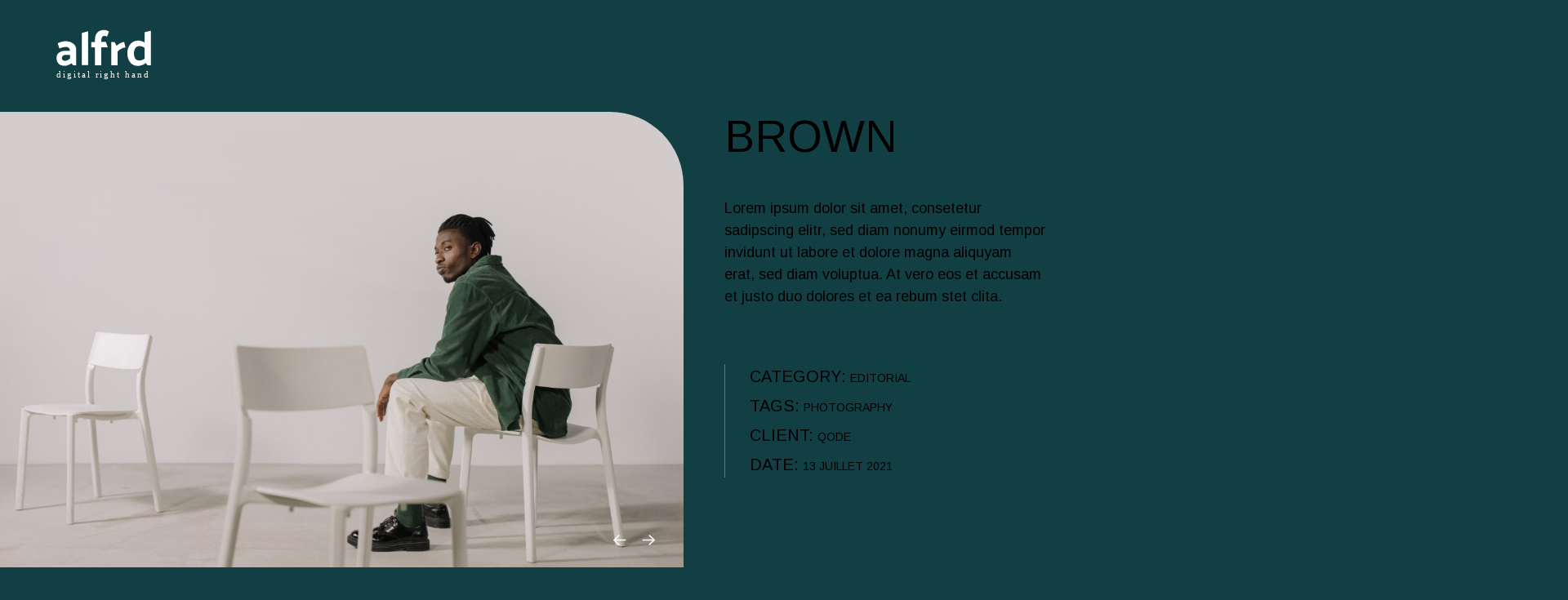

--- FILE ---
content_type: text/html; charset=UTF-8
request_url: https://alfrd.be/portfolio-item/brown/
body_size: 10530
content:
<!DOCTYPE html>
<html lang="fr-BE">
<head>
	<meta charset="UTF-8">
	<meta name="viewport" content="width=device-width, initial-scale=1.0, viewport-fit=cover" />		<title>Brown &#8211; Alfrd</title>
<meta name='robots' content='max-image-preview:large' />
<link rel='dns-prefetch' href='//fonts.googleapis.com' />
<link rel="alternate" type="application/rss+xml" title="Alfrd &raquo; Flux" href="https://alfrd.be/feed/" />
<link rel="alternate" title="oEmbed (JSON)" type="application/json+oembed" href="https://alfrd.be/wp-json/oembed/1.0/embed?url=https%3A%2F%2Falfrd.be%2Fportfolio-item%2Fbrown%2F" />
<link rel="alternate" title="oEmbed (XML)" type="text/xml+oembed" href="https://alfrd.be/wp-json/oembed/1.0/embed?url=https%3A%2F%2Falfrd.be%2Fportfolio-item%2Fbrown%2F&#038;format=xml" />
<style id='wp-img-auto-sizes-contain-inline-css' type='text/css'>
img:is([sizes=auto i],[sizes^="auto," i]){contain-intrinsic-size:3000px 1500px}
/*# sourceURL=wp-img-auto-sizes-contain-inline-css */
</style>
<link rel='stylesheet' id='dripicons-css' href='https://alfrd.be/wp-content/plugins/boldnote-core/inc/icons/dripicons/assets/css/dripicons.min.css?ver=6.9' type='text/css' media='all' />
<link rel='stylesheet' id='elegant-icons-css' href='https://alfrd.be/wp-content/plugins/boldnote-core/inc/icons/elegant-icons/assets/css/elegant-icons.min.css?ver=6.9' type='text/css' media='all' />
<link rel='stylesheet' id='font-awesome-css' href='https://alfrd.be/wp-content/plugins/boldnote-core/inc/icons/font-awesome/assets/css/all.min.css?ver=6.9' type='text/css' media='all' />
<link rel='stylesheet' id='ionicons-css' href='https://alfrd.be/wp-content/plugins/boldnote-core/inc/icons/ionicons/assets/css/ionicons.min.css?ver=6.9' type='text/css' media='all' />
<link rel='stylesheet' id='linea-icons-css' href='https://alfrd.be/wp-content/plugins/boldnote-core/inc/icons/linea-icons/assets/css/linea-icons.min.css?ver=6.9' type='text/css' media='all' />
<link rel='stylesheet' id='linear-icons-css' href='https://alfrd.be/wp-content/plugins/boldnote-core/inc/icons/linear-icons/assets/css/linear-icons.min.css?ver=6.9' type='text/css' media='all' />
<link rel='stylesheet' id='material-icons-css' href='https://fonts.googleapis.com/icon?family=Material+Icons&#038;ver=6.9' type='text/css' media='all' />
<link rel='stylesheet' id='simple-line-icons-css' href='https://alfrd.be/wp-content/plugins/boldnote-core/inc/icons/simple-line-icons/assets/css/simple-line-icons.min.css?ver=6.9' type='text/css' media='all' />
<style id='wp-emoji-styles-inline-css' type='text/css'>

	img.wp-smiley, img.emoji {
		display: inline !important;
		border: none !important;
		box-shadow: none !important;
		height: 1em !important;
		width: 1em !important;
		margin: 0 0.07em !important;
		vertical-align: -0.1em !important;
		background: none !important;
		padding: 0 !important;
	}
/*# sourceURL=wp-emoji-styles-inline-css */
</style>
<link rel='stylesheet' id='wp-block-library-css' href='https://alfrd.be/wp-includes/css/dist/block-library/style.min.css?ver=6.9' type='text/css' media='all' />

<style id='classic-theme-styles-inline-css' type='text/css'>
/*! This file is auto-generated */
.wp-block-button__link{color:#fff;background-color:#32373c;border-radius:9999px;box-shadow:none;text-decoration:none;padding:calc(.667em + 2px) calc(1.333em + 2px);font-size:1.125em}.wp-block-file__button{background:#32373c;color:#fff;text-decoration:none}
/*# sourceURL=/wp-includes/css/classic-themes.min.css */
</style>
<link rel='stylesheet' id='swiper-css' href='https://alfrd.be/wp-content/plugins/qi-addons-for-elementor/assets/plugins/swiper/swiper.min.css?ver=6.9' type='text/css' media='all' />
<link rel='stylesheet' id='qi-addons-for-elementor-grid-style-css' href='https://alfrd.be/wp-content/plugins/qi-addons-for-elementor/assets/css/grid.min.css?ver=6.9' type='text/css' media='all' />
<link rel='stylesheet' id='qi-addons-for-elementor-helper-parts-style-css' href='https://alfrd.be/wp-content/plugins/qi-addons-for-elementor/assets/css/helper-parts.min.css?ver=6.9' type='text/css' media='all' />
<link rel='stylesheet' id='qi-addons-for-elementor-style-css' href='https://alfrd.be/wp-content/plugins/qi-addons-for-elementor/assets/css/main.min.css?ver=6.9' type='text/css' media='all' />
<link rel='stylesheet' id='magnific-popup-css' href='https://alfrd.be/wp-content/plugins/boldnote-core/assets/plugins/magnific-popup/magnific-popup.css?ver=6.9' type='text/css' media='all' />
<link rel='stylesheet' id='boldnote-main-css' href='https://alfrd.be/wp-content/themes/boldnote/assets/css/main.min.css?ver=6.9' type='text/css' media='all' />
<link rel='stylesheet' id='boldnote-core-style-css' href='https://alfrd.be/wp-content/plugins/boldnote-core/assets/css/boldnote-core.min.css?ver=6.9' type='text/css' media='all' />
<link rel='stylesheet' id='boldnote-google-fonts-css' href='https://fonts.googleapis.com/css?family=Arimo%3A300%2C400&#038;subset=latin-ext&#038;display=swap&#038;ver=1.0.0' type='text/css' media='all' />
<link rel='stylesheet' id='boldnote-grid-css' href='https://alfrd.be/wp-content/themes/boldnote/assets/css/grid.min.css?ver=6.9' type='text/css' media='all' />
<link rel='stylesheet' id='boldnote-style-css' href='https://alfrd.be/wp-content/themes/boldnote/style.css?ver=6.9' type='text/css' media='all' />
<style id='boldnote-style-inline-css' type='text/css'>
#qodef-page-footer-top-area-inner { border-top-color: #ffffff;border-top-width: 1px;}#qodef-fullscreen-area { background-image: url(https://alfrd.be/wp-content/uploads/2021/07/fs-menu-bck-img-2.jpg);}body { background-color: #113f43;}#qodef-page-inner { padding: 108px 0px 50px 0px ;}@media only screen and (max-width: 1024px) { #qodef-page-inner { padding: 70px 0px 85px 0px;}}:root { --qode-main-color: #113f43;}#qodef-page-header .qodef-header-logo-link { height: 120px;}#qodef-page-header .qodef-header-logo-link.qodef-source--textual { text-transform: none;}#qodef-page-mobile-header .qodef-mobile-header-logo-link { height: 64px;}.qodef-header-navigation ul li .qodef-drop-down-second { top: 100px;}.qodef-page-title { height: 30px;background-color: rgba(255,255,255,0);}@media only screen and (max-width: 1024px) { .qodef-page-title { height: 60px;}}.qodef-header--standard #qodef-page-header { height: 100px;}.qodef-header--standard #qodef-page-header-inner { padding-left: 0px;padding-right: 0px;border-bottom-color: #707070;border-bottom-width: 1px;}.qodef-mobile-header--standard #qodef-page-mobile-header-inner:not(.qodef-content-grid) { padding-left: 20px;padding-right: 20px;}.qodef-mobile-header--standard .qodef-mobile-header-navigation > ul:not(.qodef-content-grid) { padding-left: 20px;padding-right: 20px;}
/*# sourceURL=boldnote-style-inline-css */
</style>
<link rel='stylesheet' id='boldnote-core-elementor-css' href='https://alfrd.be/wp-content/plugins/boldnote-core/inc/plugins/elementor/assets/css/elementor.min.css?ver=6.9' type='text/css' media='all' />
<link rel='stylesheet' id='elementor-icons-css' href='https://alfrd.be/wp-content/plugins/elementor/assets/lib/eicons/css/elementor-icons.min.css?ver=5.15.0' type='text/css' media='all' />
<link rel='stylesheet' id='elementor-frontend-css' href='https://alfrd.be/wp-content/plugins/elementor/assets/css/frontend-lite.min.css?ver=3.6.8' type='text/css' media='all' />
<link rel='stylesheet' id='elementor-post-6-css' href='https://alfrd.be/wp-content/uploads/elementor/css/post-6.css?ver=1659358756' type='text/css' media='all' />
<link rel='stylesheet' id='elementor-pro-css' href='https://alfrd.be/wp-content/plugins/elementor-pro/assets/css/frontend-lite.min.css?ver=3.7.3' type='text/css' media='all' />
<link rel='stylesheet' id='elementor-global-css' href='https://alfrd.be/wp-content/uploads/elementor/css/global.css?ver=1659358757' type='text/css' media='all' />
<link rel='stylesheet' id='elementor-post-10601-css' href='https://alfrd.be/wp-content/uploads/elementor/css/post-10601.css?ver=1659358757' type='text/css' media='all' />
<link rel='stylesheet' id='elementor-post-10736-css' href='https://alfrd.be/wp-content/uploads/elementor/css/post-10736.css?ver=1718177243' type='text/css' media='all' />
<link rel='stylesheet' id='google-fonts-1-css' href='https://fonts.googleapis.com/css?family=Roboto%3A100%2C100italic%2C200%2C200italic%2C300%2C300italic%2C400%2C400italic%2C500%2C500italic%2C600%2C600italic%2C700%2C700italic%2C800%2C800italic%2C900%2C900italic%7CRoboto+Slab%3A100%2C100italic%2C200%2C200italic%2C300%2C300italic%2C400%2C400italic%2C500%2C500italic%2C600%2C600italic%2C700%2C700italic%2C800%2C800italic%2C900%2C900italic%7CMontserrat%3A100%2C100italic%2C200%2C200italic%2C300%2C300italic%2C400%2C400italic%2C500%2C500italic%2C600%2C600italic%2C700%2C700italic%2C800%2C800italic%2C900%2C900italic%7CPalanquin%3A100%2C100italic%2C200%2C200italic%2C300%2C300italic%2C400%2C400italic%2C500%2C500italic%2C600%2C600italic%2C700%2C700italic%2C800%2C800italic%2C900%2C900italic&#038;display=auto&#038;ver=6.9' type='text/css' media='all' />
<link rel='stylesheet' id='elementor-icons-shared-0-css' href='https://alfrd.be/wp-content/plugins/elementor/assets/lib/font-awesome/css/fontawesome.min.css?ver=5.15.3' type='text/css' media='all' />
<link rel='stylesheet' id='elementor-icons-fa-brands-css' href='https://alfrd.be/wp-content/plugins/elementor/assets/lib/font-awesome/css/brands.min.css?ver=5.15.3' type='text/css' media='all' />
<script type="text/javascript" src="https://alfrd.be/wp-includes/js/jquery/jquery.min.js?ver=3.7.1" id="jquery-core-js"></script>
<script type="text/javascript" src="https://alfrd.be/wp-includes/js/jquery/jquery-migrate.min.js?ver=3.4.1" id="jquery-migrate-js"></script>
<link rel="https://api.w.org/" href="https://alfrd.be/wp-json/" /><link rel="EditURI" type="application/rsd+xml" title="RSD" href="https://alfrd.be/xmlrpc.php?rsd" />
<meta name="generator" content="WordPress 6.9" />
<link rel="canonical" href="https://alfrd.be/portfolio-item/brown/" />
<link rel='shortlink' href='https://alfrd.be/?p=363' />
<link rel="apple-touch-icon" sizes="180x180" href="/wp-content/uploads/fbrfg/apple-touch-icon.png">
<link rel="icon" type="image/png" sizes="32x32" href="/wp-content/uploads/fbrfg/favicon-32x32.png">
<link rel="icon" type="image/png" sizes="16x16" href="/wp-content/uploads/fbrfg/favicon-16x16.png">
<link rel="manifest" href="/wp-content/uploads/fbrfg/site.webmanifest">
<link rel="mask-icon" href="/wp-content/uploads/fbrfg/safari-pinned-tab.svg" color="#5bbad5">
<link rel="shortcut icon" href="/wp-content/uploads/fbrfg/favicon.ico">
<meta name="msapplication-TileColor" content="#052b3b">
<meta name="msapplication-config" content="/wp-content/uploads/fbrfg/browserconfig.xml">
<meta name="theme-color" content="#052b3b">		<style type="text/css" id="wp-custom-css">
			#qodef-page-footer {
    position: relative;
    display: inline-block;
    width: 100%;
    vertical-align: top;
    display: none;
}
#qodef-page-header .qodef-header-logo-link {
    height: 64px;
}		</style>
		</head>
<body data-rsssl=1 class="wp-singular portfolio-item-template-default single single-portfolio-item postid-363 wp-custom-logo wp-theme-boldnote qode-framework-1.1.6 qodef-qi--no-touch qi-addons-for-elementor-1.5.4 qodef-age-verification--opened qodef-back-to-top--enabled  qodef-header--standard qodef-header-appearance--none qodef-mobile-header--standard qodef-drop-down-second--full-width qodef-drop-down-second--default qodef-layout--slider-small boldnote-core-1.0 boldnote-1.0 qodef-content-grid-1500 qodef-header-standard--right qodef-search--fullscreen elementor-default elementor-kit-6">

		<div data-elementor-type="header" data-elementor-id="10601" class="elementor elementor-10601 elementor-location-header">
								<section class="elementor-section elementor-top-section elementor-element elementor-element-7bd43c6f elementor-section-full_width elementor-section-height-min-height elementor-section-height-default elementor-section-items-middle qodef-elementor-content-no" data-id="7bd43c6f" data-element_type="section" data-settings="{&quot;sticky&quot;:&quot;top&quot;,&quot;sticky_on&quot;:[&quot;desktop&quot;,&quot;tablet&quot;],&quot;sticky_offset&quot;:0,&quot;sticky_effects_offset&quot;:0}">
						<div class="elementor-container elementor-column-gap-default">
					<div class="elementor-column elementor-col-50 elementor-top-column elementor-element elementor-element-30cb7f3e" data-id="30cb7f3e" data-element_type="column">
			<div class="elementor-widget-wrap elementor-element-populated">
								<div class="elementor-element elementor-element-61b99d6 elementor-widget elementor-widget-theme-site-logo elementor-widget-image" data-id="61b99d6" data-element_type="widget" data-widget_type="theme-site-logo.default">
				<div class="elementor-widget-container">
			<style>/*! elementor - v3.6.8 - 27-07-2022 */
.elementor-widget-image{text-align:center}.elementor-widget-image a{display:inline-block}.elementor-widget-image a img[src$=".svg"]{width:48px}.elementor-widget-image img{vertical-align:middle;display:inline-block}</style>													<a href="https://alfrd.be">
							<img width="400" height="225" src="https://alfrd.be/wp-content/uploads/2022/02/alfrd-recherches-03.svg" class="attachment-full size-full" alt="" />								</a>
															</div>
				</div>
					</div>
		</div>
				<div class="elementor-column elementor-col-50 elementor-top-column elementor-element elementor-element-199cba93" data-id="199cba93" data-element_type="column">
			<div class="elementor-widget-wrap elementor-element-populated">
								<div class="elementor-element elementor-element-5e78d1a8 elementor-hidden-desktop elementor-hidden-tablet elementor-hidden-mobile elementor-view-default elementor-widget elementor-widget-icon" data-id="5e78d1a8" data-element_type="widget" data-widget_type="icon.default">
				<div class="elementor-widget-container">
					<div class="elementor-icon-wrapper">
			<a class="elementor-icon" href="#elementor-action%3Aaction%3Dpopup%3Aopen%26settings%3DeyJpZCI6IjMzOCIsInRvZ2dsZSI6ZmFsc2V9">
			<svg xmlns="http://www.w3.org/2000/svg" width="31" height="18.9999" viewBox="0 0 31 18.9999"><title>Me</title><g id="acec0e9a-e5e9-4a92-870d-7e698965f678" data-name="Layer 2"><g id="fc8ac0e5-f044-4882-b83f-90169ac7f2e4" data-name="Layer 1"><path d="M29.5,3H1.5A1.5044,1.5044,0,0,1,0,1.5H0A1.5044,1.5044,0,0,1,1.5,0h28A1.5044,1.5044,0,0,1,31,1.5h0A1.5044,1.5044,0,0,1,29.5,3ZM31,9.5h0A1.5044,1.5044,0,0,0,29.5,8H1.5A1.5044,1.5044,0,0,0,0,9.5H0A1.5044,1.5044,0,0,0,1.5,11h28A1.5044,1.5044,0,0,0,31,9.5Zm0,8h0A1.5044,1.5044,0,0,0,29.5,16H1.5A1.5044,1.5044,0,0,0,0,17.5H0A1.5044,1.5044,0,0,0,1.5,19h28A1.5044,1.5044,0,0,0,31,17.5Z"></path></g></g></svg>			</a>
		</div>
				</div>
				</div>
					</div>
		</div>
							</div>
		</section>
						</div>
		<main id="qodef-page-content" class="qodef-grid qodef-layout--template qodef-gutter--large" role="main">
	<div class="qodef-grid-inner clear">
		<div class="qodef-grid-item qodef-page-content-section qodef-col--12">
	<div class="qodef-portfolio qodef-m qodef-portfolio-single qodef-layout--slider-small qodef-has--border-radius">
			<article class="qodef-portfolio-single-item qodef-variations--small qodef-e post-363 portfolio-item type-portfolio-item status-publish has-post-thumbnail hentry portfolio-category-editorial portfolio-tag-photography">
		<div class="qodef-e-inner">
			<div class="qodef-e-content qodef-grid qodef-layout--template qodef-gutter--large">
				<div class="qodef-grid-inner clear">
					<div class="qodef-grid-item qodef-col--8">
						<div class="qodef-media qodef-swiper-container qodef--slider">
							<div class="swiper-wrapper">
											<div class="swiper-slide" itemprop="image" data-type="image" title="port-img-1">
				<img width="1300" height="867" src="https://alfrd.be/wp-content/uploads/2021/07/port-img-1.jpg" class="attachment-full size-full" alt="a" decoding="async" loading="lazy" srcset="https://alfrd.be/wp-content/uploads/2021/07/port-img-1.jpg 1300w, https://alfrd.be/wp-content/uploads/2021/07/port-img-1-600x400.jpg 600w, https://alfrd.be/wp-content/uploads/2021/07/port-img-1-300x200.jpg 300w, https://alfrd.be/wp-content/uploads/2021/07/port-img-1-1024x683.jpg 1024w, https://alfrd.be/wp-content/uploads/2021/07/port-img-1-768x512.jpg 768w" sizes="auto, (max-width: 1300px) 100vw, 1300px" />			</div>
						<div class="swiper-slide" itemprop="image" data-type="image" title="port-img-6">
				<img width="1301" height="867" src="https://alfrd.be/wp-content/uploads/2021/07/port-img-6.jpg" class="attachment-full size-full" alt="a" decoding="async" loading="lazy" srcset="https://alfrd.be/wp-content/uploads/2021/07/port-img-6.jpg 1301w, https://alfrd.be/wp-content/uploads/2021/07/port-img-6-600x400.jpg 600w, https://alfrd.be/wp-content/uploads/2021/07/port-img-6-300x200.jpg 300w, https://alfrd.be/wp-content/uploads/2021/07/port-img-6-1024x682.jpg 1024w, https://alfrd.be/wp-content/uploads/2021/07/port-img-6-768x512.jpg 768w" sizes="auto, (max-width: 1301px) 100vw, 1301px" />			</div>
										</div>
								<div class="swiper-button-prev "><svg width="15.475" height="15.202" viewBox="0 0 15.475 15.202"><g><path d="M14.824 7.602H.923M6.947 13.626.459 7.138M6.947 1.577.46 8.065"/></g><g><path d="M14.824 7.602H.923M6.947 13.626.459 7.138M6.947 1.577.46 8.065"/></g></svg></div>
	<div class="swiper-button-next "><svg  width="15.475" height="15.202" viewBox="0 0 15.475 15.202"><g><path d="M.65 7.601h13.902M8.528 1.577l6.488 6.488M8.528 13.626l6.487-6.488"/></g><g><path d="M.65 7.601h13.902M8.528 1.577l6.488 6.488M8.528 13.626l6.487-6.488"/></g></svg></div>
						</div>
					</div>
					<div class="qodef-grid-item qodef-col--4 ">
						<h1 itemprop="name" class="qodef-e-title entry-title qodef-portfolio-title">Brown</h1>
						<div class="qodef-e qodef-portfolio-content">
	<p>Lorem ipsum dolor sit amet, consetetur sadipscing elitr, sed diam nonumy eirmod tempor invidunt ut labore et dolore magna aliquyam erat, sed diam voluptua. At vero eos et accusam et justo duo dolores et ea rebum stet clita.</p>
</div>
						<div class="qodef-portfolio-info">
								<div class="qodef-e qodef-info--category">
		<h4 class="qodef-e-label">Category: </h4>
		<div class="qodef-e-category">
			<a href="https://alfrd.be/portfolio-category/editorial/" rel="tag">Editorial</a>		</div>
	</div>
								<div class="qodef-e qodef-info--tag">
		<h4 class="qodef-e-label">Tags: </h4>
		<div class="qodef-e-tag">
			<a href="https://alfrd.be/portfolio-tag/photography/" rel="tag">Photography</a>		</div>
	</div>
									<div class="qodef-e qodef-info--info-items">
							<h4 class="qodef-e-label">CLIENT: </h4>
										<a class="qodef-e-info-item qodef--link" href="http://qodeinteractive.com" target="_blank">
							QODE							</a>
					</div>
								<div class="qodef-e qodef-info--date">
	<h4 class="qodef-e-label">Date: </h4>
	<p itemprop="dateCreated" class="entry-date published">13 juillet 2021</p>
</div>
													</div>
					</div>
				</div>
			</div>
		</div>
	</article>
	<div id="qodef-single-portfolio-navigation" class="qodef-m">
		<div class="qodef-m-inner">
								<a itemprop="url" class="qodef-m-nav qodef--prev" href="https://alfrd.be/portfolio-item/marble/">
						<span class="qodef-m-nav-label">Prev</span>					</a>
										<a itemprop="url" class="qodef-m-nav qodef--back-link" href="https://alfrd.be/portfolio-alternating/">
						<span class="qodef-square"></span><span class="qodef-square"></span><span class="qodef-square"></span><span class="qodef-square"></span>					</a>
										<a itemprop="url" class="qodef-m-nav qodef--next" href="https://alfrd.be/portfolio-item/strengths/">
						<span class="qodef-m-nav-label">Next</span>					</a>
							</div>
	</div>
	</div>
</div>
	</div>
</main>
		<div data-elementor-type="footer" data-elementor-id="10736" class="elementor elementor-10736 elementor-location-footer">
								<section class="elementor-section elementor-top-section elementor-element elementor-element-4635452 elementor-section-full_width elementor-section-content-middle elementor-section-height-default elementor-section-height-default qodef-elementor-content-no" data-id="4635452" data-element_type="section" data-settings="{&quot;background_background&quot;:&quot;classic&quot;}">
						<div class="elementor-container elementor-column-gap-default">
					<div class="elementor-column elementor-col-33 elementor-top-column elementor-element elementor-element-2f745150" data-id="2f745150" data-element_type="column">
			<div class="elementor-widget-wrap elementor-element-populated">
								<section class="elementor-section elementor-inner-section elementor-element elementor-element-23c72604 elementor-section-height-min-height elementor-section-content-middle elementor-section-boxed elementor-section-height-default qodef-elementor-content-no" data-id="23c72604" data-element_type="section">
						<div class="elementor-container elementor-column-gap-default">
					<div class="elementor-column elementor-col-100 elementor-inner-column elementor-element elementor-element-b66ab56" data-id="b66ab56" data-element_type="column">
			<div class="elementor-widget-wrap elementor-element-populated">
								<div class="elementor-element elementor-element-534feb13 elementor-widget elementor-widget-text-editor" data-id="534feb13" data-element_type="widget" data-widget_type="text-editor.default">
				<div class="elementor-widget-container">
			<style>/*! elementor - v3.6.8 - 27-07-2022 */
.elementor-widget-text-editor.elementor-drop-cap-view-stacked .elementor-drop-cap{background-color:#818a91;color:#fff}.elementor-widget-text-editor.elementor-drop-cap-view-framed .elementor-drop-cap{color:#818a91;border:3px solid;background-color:transparent}.elementor-widget-text-editor:not(.elementor-drop-cap-view-default) .elementor-drop-cap{margin-top:8px}.elementor-widget-text-editor:not(.elementor-drop-cap-view-default) .elementor-drop-cap-letter{width:1em;height:1em}.elementor-widget-text-editor .elementor-drop-cap{float:left;text-align:center;line-height:1;font-size:50px}.elementor-widget-text-editor .elementor-drop-cap-letter{display:inline-block}</style>				<p>Rue Lloyd George 68</p><p>7012 Jemappes</p>						</div>
				</div>
					</div>
		</div>
							</div>
		</section>
					</div>
		</div>
				<div class="elementor-column elementor-col-33 elementor-top-column elementor-element elementor-element-3151f824" data-id="3151f824" data-element_type="column">
			<div class="elementor-widget-wrap elementor-element-populated">
								<div class="elementor-element elementor-element-51480bd elementor-widget elementor-widget-text-editor" data-id="51480bd" data-element_type="widget" data-widget_type="text-editor.default">
				<div class="elementor-widget-container">
							<p><a style="color: #ff5600;" href="mailto:hello@alfrd.be">hello@alfrd.be</a></p>
<p><span style="color: #ff5600;"><a style="color: #ff5600;" href="tel:+32499505453">+32 4</a>75 67 27 39</span></p>						</div>
				</div>
					</div>
		</div>
				<div class="elementor-column elementor-col-33 elementor-top-column elementor-element elementor-element-709d9756" data-id="709d9756" data-element_type="column">
			<div class="elementor-widget-wrap elementor-element-populated">
								<section class="elementor-section elementor-inner-section elementor-element elementor-element-d99f14f elementor-section-height-min-height elementor-section-content-middle elementor-section-boxed elementor-section-height-default qodef-elementor-content-no" data-id="d99f14f" data-element_type="section">
						<div class="elementor-container elementor-column-gap-default">
					<div class="elementor-column elementor-col-100 elementor-inner-column elementor-element elementor-element-c383f2f" data-id="c383f2f" data-element_type="column">
			<div class="elementor-widget-wrap elementor-element-populated">
								<div class="elementor-element elementor-element-32d5b644 elementor-shape-square elementor-grid-0 e-grid-align-center elementor-widget elementor-widget-social-icons" data-id="32d5b644" data-element_type="widget" data-widget_type="social-icons.default">
				<div class="elementor-widget-container">
			<style>/*! elementor - v3.6.8 - 27-07-2022 */
.elementor-widget-social-icons.elementor-grid-0 .elementor-widget-container,.elementor-widget-social-icons.elementor-grid-mobile-0 .elementor-widget-container,.elementor-widget-social-icons.elementor-grid-tablet-0 .elementor-widget-container{line-height:1;font-size:0}.elementor-widget-social-icons:not(.elementor-grid-0):not(.elementor-grid-tablet-0):not(.elementor-grid-mobile-0) .elementor-grid{display:inline-grid}.elementor-widget-social-icons .elementor-grid{grid-column-gap:var(--grid-column-gap,5px);grid-row-gap:var(--grid-row-gap,5px);grid-template-columns:var(--grid-template-columns);-webkit-box-pack:var(--justify-content,center);-ms-flex-pack:var(--justify-content,center);justify-content:var(--justify-content,center);justify-items:var(--justify-content,center)}.elementor-icon.elementor-social-icon{font-size:var(--icon-size,25px);line-height:var(--icon-size,25px);width:calc(var(--icon-size, 25px) + (2 * var(--icon-padding, .5em)));height:calc(var(--icon-size, 25px) + (2 * var(--icon-padding, .5em)))}.elementor-social-icon{--e-social-icon-icon-color:#fff;display:-webkit-inline-box;display:-ms-inline-flexbox;display:inline-flex;background-color:#818a91;-webkit-box-align:center;-ms-flex-align:center;align-items:center;-webkit-box-pack:center;-ms-flex-pack:center;justify-content:center;text-align:center;cursor:pointer}.elementor-social-icon i{color:var(--e-social-icon-icon-color)}.elementor-social-icon svg{fill:var(--e-social-icon-icon-color)}.elementor-social-icon:last-child{margin:0}.elementor-social-icon:hover{opacity:.9;color:#fff}.elementor-social-icon-android{background-color:#a4c639}.elementor-social-icon-apple{background-color:#999}.elementor-social-icon-behance{background-color:#1769ff}.elementor-social-icon-bitbucket{background-color:#205081}.elementor-social-icon-codepen{background-color:#000}.elementor-social-icon-delicious{background-color:#39f}.elementor-social-icon-deviantart{background-color:#05cc47}.elementor-social-icon-digg{background-color:#005be2}.elementor-social-icon-dribbble{background-color:#ea4c89}.elementor-social-icon-elementor{background-color:#d30c5c}.elementor-social-icon-envelope{background-color:#ea4335}.elementor-social-icon-facebook,.elementor-social-icon-facebook-f{background-color:#3b5998}.elementor-social-icon-flickr{background-color:#0063dc}.elementor-social-icon-foursquare{background-color:#2d5be3}.elementor-social-icon-free-code-camp,.elementor-social-icon-freecodecamp{background-color:#006400}.elementor-social-icon-github{background-color:#333}.elementor-social-icon-gitlab{background-color:#e24329}.elementor-social-icon-globe{background-color:#818a91}.elementor-social-icon-google-plus,.elementor-social-icon-google-plus-g{background-color:#dd4b39}.elementor-social-icon-houzz{background-color:#7ac142}.elementor-social-icon-instagram{background-color:#262626}.elementor-social-icon-jsfiddle{background-color:#487aa2}.elementor-social-icon-link{background-color:#818a91}.elementor-social-icon-linkedin,.elementor-social-icon-linkedin-in{background-color:#0077b5}.elementor-social-icon-medium{background-color:#00ab6b}.elementor-social-icon-meetup{background-color:#ec1c40}.elementor-social-icon-mixcloud{background-color:#273a4b}.elementor-social-icon-odnoklassniki{background-color:#f4731c}.elementor-social-icon-pinterest{background-color:#bd081c}.elementor-social-icon-product-hunt{background-color:#da552f}.elementor-social-icon-reddit{background-color:#ff4500}.elementor-social-icon-rss{background-color:#f26522}.elementor-social-icon-shopping-cart{background-color:#4caf50}.elementor-social-icon-skype{background-color:#00aff0}.elementor-social-icon-slideshare{background-color:#0077b5}.elementor-social-icon-snapchat{background-color:#fffc00}.elementor-social-icon-soundcloud{background-color:#f80}.elementor-social-icon-spotify{background-color:#2ebd59}.elementor-social-icon-stack-overflow{background-color:#fe7a15}.elementor-social-icon-steam{background-color:#00adee}.elementor-social-icon-stumbleupon{background-color:#eb4924}.elementor-social-icon-telegram{background-color:#2ca5e0}.elementor-social-icon-thumb-tack{background-color:#1aa1d8}.elementor-social-icon-tripadvisor{background-color:#589442}.elementor-social-icon-tumblr{background-color:#35465c}.elementor-social-icon-twitch{background-color:#6441a5}.elementor-social-icon-twitter{background-color:#1da1f2}.elementor-social-icon-viber{background-color:#665cac}.elementor-social-icon-vimeo{background-color:#1ab7ea}.elementor-social-icon-vk{background-color:#45668e}.elementor-social-icon-weibo{background-color:#dd2430}.elementor-social-icon-weixin{background-color:#31a918}.elementor-social-icon-whatsapp{background-color:#25d366}.elementor-social-icon-wordpress{background-color:#21759b}.elementor-social-icon-xing{background-color:#026466}.elementor-social-icon-yelp{background-color:#af0606}.elementor-social-icon-youtube{background-color:#cd201f}.elementor-social-icon-500px{background-color:#0099e5}.elementor-shape-rounded .elementor-icon.elementor-social-icon{border-radius:10%}.elementor-shape-circle .elementor-icon.elementor-social-icon{border-radius:50%}</style>		<div class="elementor-social-icons-wrapper elementor-grid">
							<span class="elementor-grid-item">
					<a class="elementor-icon elementor-social-icon elementor-social-icon-instagram elementor-repeater-item-12ecc50" href="https://www.instagram.com/alfrddigitalrighthand/?hl=fr" target="_blank">
						<span class="elementor-screen-only">Instagram</span>
						<i class="fab fa-instagram"></i>					</a>
				</span>
							<span class="elementor-grid-item">
					<a class="elementor-icon elementor-social-icon elementor-social-icon-facebook-f elementor-repeater-item-fac13cb" href="https://www.facebook.com/Alfrd-109642908377336" target="_blank">
						<span class="elementor-screen-only">Facebook-f</span>
						<i class="fab fa-facebook-f"></i>					</a>
				</span>
							<span class="elementor-grid-item">
					<a class="elementor-icon elementor-social-icon elementor-social-icon-linkedin elementor-repeater-item-2b24867" href="https://www.linkedin.com/company/alfrd/" target="_blank">
						<span class="elementor-screen-only">Linkedin</span>
						<i class="fab fa-linkedin"></i>					</a>
				</span>
					</div>
				</div>
				</div>
				<div class="elementor-element elementor-element-2abc6a9 elementor-widget elementor-widget-text-editor" data-id="2abc6a9" data-element_type="widget" data-widget_type="text-editor.default">
				<div class="elementor-widget-container">
							<p>© 2022 Alfd.be</p>						</div>
				</div>
					</div>
		</div>
							</div>
		</section>
					</div>
		</div>
							</div>
		</section>
						</div>
		
<script type="speculationrules">
{"prefetch":[{"source":"document","where":{"and":[{"href_matches":"/*"},{"not":{"href_matches":["/wp-*.php","/wp-admin/*","/wp-content/uploads/*","/wp-content/*","/wp-content/plugins/*","/wp-content/themes/boldnote/*","/*\\?(.+)"]}},{"not":{"selector_matches":"a[rel~=\"nofollow\"]"}},{"not":{"selector_matches":".no-prefetch, .no-prefetch a"}}]},"eagerness":"conservative"}]}
</script>
<script type="text/javascript" src="https://alfrd.be/wp-includes/js/jquery/ui/core.min.js?ver=1.13.3" id="jquery-ui-core-js"></script>
<script type="text/javascript" id="qi-addons-for-elementor-script-js-extra">
/* <![CDATA[ */
var qodefQiAddonsGlobal = {"vars":{"adminBarHeight":0,"iconArrowLeft":"\u003Csvg  xmlns=\"http://www.w3.org/2000/svg\" xmlns:xlink=\"http://www.w3.org/1999/xlink\" x=\"0px\" y=\"0px\" viewBox=\"0 0 34.2 32.3\" xml:space=\"preserve\" style=\"stroke-width: 2;\"\u003E\u003Cline x1=\"0.5\" y1=\"16\" x2=\"33.5\" y2=\"16\"/\u003E\u003Cline x1=\"0.3\" y1=\"16.5\" x2=\"16.2\" y2=\"0.7\"/\u003E\u003Cline x1=\"0\" y1=\"15.4\" x2=\"16.2\" y2=\"31.6\"/\u003E\u003C/svg\u003E","iconArrowRight":"\u003Csvg  xmlns=\"http://www.w3.org/2000/svg\" xmlns:xlink=\"http://www.w3.org/1999/xlink\" x=\"0px\" y=\"0px\" viewBox=\"0 0 34.2 32.3\" xml:space=\"preserve\" style=\"stroke-width: 2;\"\u003E\u003Cline x1=\"0\" y1=\"16\" x2=\"33\" y2=\"16\"/\u003E\u003Cline x1=\"17.3\" y1=\"0.7\" x2=\"33.2\" y2=\"16.5\"/\u003E\u003Cline x1=\"17.3\" y1=\"31.6\" x2=\"33.5\" y2=\"15.4\"/\u003E\u003C/svg\u003E","iconClose":"\u003Csvg  xmlns=\"http://www.w3.org/2000/svg\" xmlns:xlink=\"http://www.w3.org/1999/xlink\" x=\"0px\" y=\"0px\" viewBox=\"0 0 9.1 9.1\" xml:space=\"preserve\"\u003E\u003Cg\u003E\u003Cpath d=\"M8.5,0L9,0.6L5.1,4.5L9,8.5L8.5,9L4.5,5.1L0.6,9L0,8.5L4,4.5L0,0.6L0.6,0L4.5,4L8.5,0z\"/\u003E\u003C/g\u003E\u003C/svg\u003E"}};
//# sourceURL=qi-addons-for-elementor-script-js-extra
/* ]]> */
</script>
<script type="text/javascript" src="https://alfrd.be/wp-content/plugins/qi-addons-for-elementor/assets/js/main.min.js?ver=6.9" id="qi-addons-for-elementor-script-js"></script>
<script type="text/javascript" src="https://alfrd.be/wp-content/plugins/boldnote-core/assets/plugins/magnific-popup/jquery.magnific-popup.min.js?ver=6.9" id="jquery-magnific-popup-js"></script>
<script type="text/javascript" src="https://alfrd.be/wp-includes/js/hoverIntent.min.js?ver=1.10.2" id="hoverIntent-js"></script>
<script type="text/javascript" src="https://alfrd.be/wp-content/plugins/boldnote-core/assets/plugins/modernizr/modernizr.js?ver=6.9" id="modernizr-js"></script>
<script type="text/javascript" src="https://alfrd.be/wp-content/plugins/qi-addons-for-elementor/inc/shortcodes/parallax-images/assets/js/plugins/jquery.parallax-scroll.js?ver=1" id="parallax-scroll-js"></script>
<script type="text/javascript" src="https://alfrd.be/wp-content/plugins/boldnote-core/assets/plugins/gsap/gsap.min.js?ver=6.9" id="gsap-js"></script>
<script type="text/javascript" src="https://alfrd.be/wp-content/plugins/boldnote-core/assets/plugins/gsap/ScrollToPlugin.min.js?ver=6.9" id="gsapScrollToPlugin-js"></script>
<script type="text/javascript" id="boldnote-main-js-js-extra">
/* <![CDATA[ */
var qodefGlobal = {"vars":{"adminBarHeight":0,"iconArrowLeft":"\u003Csvg width=\"15.475\" height=\"15.202\" viewBox=\"0 0 15.475 15.202\"\u003E\u003Cg\u003E\u003Cpath d=\"M14.824 7.602H.923M6.947 13.626.459 7.138M6.947 1.577.46 8.065\"/\u003E\u003C/g\u003E\u003Cg\u003E\u003Cpath d=\"M14.824 7.602H.923M6.947 13.626.459 7.138M6.947 1.577.46 8.065\"/\u003E\u003C/g\u003E\u003C/svg\u003E","iconArrowRight":"\u003Csvg  width=\"15.475\" height=\"15.202\" viewBox=\"0 0 15.475 15.202\"\u003E\u003Cg\u003E\u003Cpath d=\"M.65 7.601h13.902M8.528 1.577l6.488 6.488M8.528 13.626l6.487-6.488\"/\u003E\u003C/g\u003E\u003Cg\u003E\u003Cpath d=\"M.65 7.601h13.902M8.528 1.577l6.488 6.488M8.528 13.626l6.487-6.488\"/\u003E\u003C/g\u003E\u003C/svg\u003E","iconClose":"\u003Csvg  xmlns=\"http://www.w3.org/2000/svg\" xmlns:xlink=\"http://www.w3.org/1999/xlink\" width=\"32\" height=\"32\" viewBox=\"0 0 32 32\"\u003E\u003Cg\u003E\u003Cpath d=\"M 10.050,23.95c 0.39,0.39, 1.024,0.39, 1.414,0L 17,18.414l 5.536,5.536c 0.39,0.39, 1.024,0.39, 1.414,0 c 0.39-0.39, 0.39-1.024,0-1.414L 18.414,17l 5.536-5.536c 0.39-0.39, 0.39-1.024,0-1.414c-0.39-0.39-1.024-0.39-1.414,0 L 17,15.586L 11.464,10.050c-0.39-0.39-1.024-0.39-1.414,0c-0.39,0.39-0.39,1.024,0,1.414L 15.586,17l-5.536,5.536 C 9.66,22.926, 9.66,23.56, 10.050,23.95z\"\u003E\u003C/path\u003E\u003C/g\u003E\u003C/svg\u003E","topAreaHeight":0,"restUrl":"https://alfrd.be/wp-json/","restNonce":"18f0c02cbf","paginationRestRoute":"boldnote/v1/get-posts","authorPaginationRestRoute":"boldnote/v1/get-authors","headerHeight":100,"mobileHeaderHeight":70}};
//# sourceURL=boldnote-main-js-js-extra
/* ]]> */
</script>
<script type="text/javascript" src="https://alfrd.be/wp-content/themes/boldnote/assets/js/main.min.js?ver=6.9" id="boldnote-main-js-js"></script>
<script type="text/javascript" src="https://alfrd.be/wp-content/plugins/boldnote-core/assets/js/boldnote-core.min.js?ver=6.9" id="boldnote-core-script-js"></script>
<script type="text/javascript" src="https://alfrd.be/wp-content/plugins/qi-addons-for-elementor/assets/plugins/swiper/swiper.min.js?ver=6.9" id="swiper-js"></script>
<script type="text/javascript" src="https://alfrd.be/wp-content/plugins/elementor/assets/js/webpack.runtime.min.js?ver=3.6.8" id="elementor-webpack-runtime-js"></script>
<script type="text/javascript" src="https://alfrd.be/wp-content/plugins/elementor/assets/js/frontend-modules.min.js?ver=3.6.8" id="elementor-frontend-modules-js"></script>
<script type="text/javascript" src="https://alfrd.be/wp-content/plugins/elementor/assets/lib/waypoints/waypoints.min.js?ver=4.0.2" id="elementor-waypoints-js"></script>
<script type="text/javascript" id="elementor-frontend-js-before">
/* <![CDATA[ */
var elementorFrontendConfig = {"environmentMode":{"edit":false,"wpPreview":false,"isScriptDebug":false},"i18n":{"shareOnFacebook":"Partager sur Facebook","shareOnTwitter":"Partager sur Twitter","pinIt":"L\u2019\u00e9pingler","download":"T\u00e9l\u00e9charger","downloadImage":"T\u00e9l\u00e9charger une image","fullscreen":"Plein \u00e9cran","zoom":"Zoom","share":"Partager","playVideo":"Lire la vid\u00e9o","previous":"Pr\u00e9c\u00e9dent","next":"Suivant","close":"Fermer"},"is_rtl":false,"breakpoints":{"xs":0,"sm":480,"md":768,"lg":1025,"xl":1440,"xxl":1600},"responsive":{"breakpoints":{"mobile":{"label":"Mobile","value":767,"default_value":767,"direction":"max","is_enabled":true},"mobile_extra":{"label":"Mobile Extra","value":880,"default_value":880,"direction":"max","is_enabled":false},"tablet":{"label":"Tablette","value":1024,"default_value":1024,"direction":"max","is_enabled":true},"tablet_extra":{"label":"Tablet Extra","value":1200,"default_value":1200,"direction":"max","is_enabled":false},"laptop":{"label":"Laptop","value":1366,"default_value":1366,"direction":"max","is_enabled":false},"widescreen":{"label":"Widescreen","value":2400,"default_value":2400,"direction":"min","is_enabled":false}}},"version":"3.6.8","is_static":false,"experimentalFeatures":{"e_dom_optimization":true,"e_optimized_assets_loading":true,"e_optimized_css_loading":true,"a11y_improvements":true,"e_import_export":true,"additional_custom_breakpoints":true,"e_hidden_wordpress_widgets":true,"theme_builder_v2":true,"landing-pages":true,"elements-color-picker":true,"favorite-widgets":true,"admin-top-bar":true,"page-transitions":true,"notes":true,"form-submissions":true,"e_scroll_snap":true},"urls":{"assets":"https:\/\/alfrd.be\/wp-content\/plugins\/elementor\/assets\/"},"settings":{"page":[],"editorPreferences":[]},"kit":{"active_breakpoints":["viewport_mobile","viewport_tablet"],"global_image_lightbox":"yes","lightbox_enable_counter":"yes","lightbox_enable_fullscreen":"yes","lightbox_enable_zoom":"yes","lightbox_enable_share":"yes","lightbox_title_src":"title","lightbox_description_src":"description"},"post":{"id":363,"title":"Brown%20%E2%80%93%20Alfrd","excerpt":"","featuredImage":"https:\/\/alfrd.be\/wp-content\/uploads\/2021\/07\/h3-port-3.jpg"}};
//# sourceURL=elementor-frontend-js-before
/* ]]> */
</script>
<script type="text/javascript" src="https://alfrd.be/wp-content/plugins/elementor/assets/js/frontend.min.js?ver=3.6.8" id="elementor-frontend-js"></script>
<script type="text/javascript" src="https://alfrd.be/wp-includes/js/dist/hooks.min.js?ver=dd5603f07f9220ed27f1" id="wp-hooks-js"></script>
<script type="text/javascript" src="https://alfrd.be/wp-includes/js/dist/i18n.min.js?ver=c26c3dc7bed366793375" id="wp-i18n-js"></script>
<script type="text/javascript" id="wp-i18n-js-after">
/* <![CDATA[ */
wp.i18n.setLocaleData( { 'text direction\u0004ltr': [ 'ltr' ] } );
//# sourceURL=wp-i18n-js-after
/* ]]> */
</script>
<script type="text/javascript" src="https://alfrd.be/wp-content/plugins/qi-addons-for-elementor/inc/plugins/elementor/assets/js/elementor.js?ver=6.9" id="qi-addons-for-elementor-elementor-js"></script>
<script type="text/javascript" id="boldnote-core-elementor-js-extra">
/* <![CDATA[ */
var qodefElementorGlobal = {"vars":{"elementorSectionHandler":[],"elementorColumnHandler":[]}};
//# sourceURL=boldnote-core-elementor-js-extra
/* ]]> */
</script>
<script type="text/javascript" src="https://alfrd.be/wp-content/plugins/boldnote-core/inc/plugins/elementor/assets/js/elementor.min.js?ver=6.9" id="boldnote-core-elementor-js"></script>
<script type="text/javascript" src="https://alfrd.be/wp-content/plugins/elementor-pro/assets/js/webpack-pro.runtime.min.js?ver=3.7.3" id="elementor-pro-webpack-runtime-js"></script>
<script type="text/javascript" id="elementor-pro-frontend-js-before">
/* <![CDATA[ */
var ElementorProFrontendConfig = {"ajaxurl":"https:\/\/alfrd.be\/wp-admin\/admin-ajax.php","nonce":"1b7f6e10da","urls":{"assets":"https:\/\/alfrd.be\/wp-content\/plugins\/elementor-pro\/assets\/","rest":"https:\/\/alfrd.be\/wp-json\/"},"shareButtonsNetworks":{"facebook":{"title":"Facebook","has_counter":true},"twitter":{"title":"Twitter"},"linkedin":{"title":"LinkedIn","has_counter":true},"pinterest":{"title":"Pinterest","has_counter":true},"reddit":{"title":"Reddit","has_counter":true},"vk":{"title":"VK","has_counter":true},"odnoklassniki":{"title":"OK","has_counter":true},"tumblr":{"title":"Tumblr"},"digg":{"title":"Digg"},"skype":{"title":"Skype"},"stumbleupon":{"title":"StumbleUpon","has_counter":true},"mix":{"title":"Mix"},"telegram":{"title":"Telegram"},"pocket":{"title":"Pocket","has_counter":true},"xing":{"title":"XING","has_counter":true},"whatsapp":{"title":"WhatsApp"},"email":{"title":"Email"},"print":{"title":"Print"}},"facebook_sdk":{"lang":"fr_BE","app_id":""},"lottie":{"defaultAnimationUrl":"https:\/\/alfrd.be\/wp-content\/plugins\/elementor-pro\/modules\/lottie\/assets\/animations\/default.json"}};
//# sourceURL=elementor-pro-frontend-js-before
/* ]]> */
</script>
<script type="text/javascript" src="https://alfrd.be/wp-content/plugins/elementor-pro/assets/js/frontend.min.js?ver=3.7.3" id="elementor-pro-frontend-js"></script>
<script type="text/javascript" src="https://alfrd.be/wp-content/plugins/elementor-pro/assets/js/elements-handlers.min.js?ver=3.7.3" id="pro-elements-handlers-js"></script>
<script type="text/javascript" src="https://alfrd.be/wp-content/plugins/elementor-pro/assets/lib/sticky/jquery.sticky.min.js?ver=3.7.3" id="e-sticky-js"></script>
<script id="wp-emoji-settings" type="application/json">
{"baseUrl":"https://s.w.org/images/core/emoji/17.0.2/72x72/","ext":".png","svgUrl":"https://s.w.org/images/core/emoji/17.0.2/svg/","svgExt":".svg","source":{"concatemoji":"https://alfrd.be/wp-includes/js/wp-emoji-release.min.js?ver=6.9"}}
</script>
<script type="module">
/* <![CDATA[ */
/*! This file is auto-generated */
const a=JSON.parse(document.getElementById("wp-emoji-settings").textContent),o=(window._wpemojiSettings=a,"wpEmojiSettingsSupports"),s=["flag","emoji"];function i(e){try{var t={supportTests:e,timestamp:(new Date).valueOf()};sessionStorage.setItem(o,JSON.stringify(t))}catch(e){}}function c(e,t,n){e.clearRect(0,0,e.canvas.width,e.canvas.height),e.fillText(t,0,0);t=new Uint32Array(e.getImageData(0,0,e.canvas.width,e.canvas.height).data);e.clearRect(0,0,e.canvas.width,e.canvas.height),e.fillText(n,0,0);const a=new Uint32Array(e.getImageData(0,0,e.canvas.width,e.canvas.height).data);return t.every((e,t)=>e===a[t])}function p(e,t){e.clearRect(0,0,e.canvas.width,e.canvas.height),e.fillText(t,0,0);var n=e.getImageData(16,16,1,1);for(let e=0;e<n.data.length;e++)if(0!==n.data[e])return!1;return!0}function u(e,t,n,a){switch(t){case"flag":return n(e,"\ud83c\udff3\ufe0f\u200d\u26a7\ufe0f","\ud83c\udff3\ufe0f\u200b\u26a7\ufe0f")?!1:!n(e,"\ud83c\udde8\ud83c\uddf6","\ud83c\udde8\u200b\ud83c\uddf6")&&!n(e,"\ud83c\udff4\udb40\udc67\udb40\udc62\udb40\udc65\udb40\udc6e\udb40\udc67\udb40\udc7f","\ud83c\udff4\u200b\udb40\udc67\u200b\udb40\udc62\u200b\udb40\udc65\u200b\udb40\udc6e\u200b\udb40\udc67\u200b\udb40\udc7f");case"emoji":return!a(e,"\ud83e\u1fac8")}return!1}function f(e,t,n,a){let r;const o=(r="undefined"!=typeof WorkerGlobalScope&&self instanceof WorkerGlobalScope?new OffscreenCanvas(300,150):document.createElement("canvas")).getContext("2d",{willReadFrequently:!0}),s=(o.textBaseline="top",o.font="600 32px Arial",{});return e.forEach(e=>{s[e]=t(o,e,n,a)}),s}function r(e){var t=document.createElement("script");t.src=e,t.defer=!0,document.head.appendChild(t)}a.supports={everything:!0,everythingExceptFlag:!0},new Promise(t=>{let n=function(){try{var e=JSON.parse(sessionStorage.getItem(o));if("object"==typeof e&&"number"==typeof e.timestamp&&(new Date).valueOf()<e.timestamp+604800&&"object"==typeof e.supportTests)return e.supportTests}catch(e){}return null}();if(!n){if("undefined"!=typeof Worker&&"undefined"!=typeof OffscreenCanvas&&"undefined"!=typeof URL&&URL.createObjectURL&&"undefined"!=typeof Blob)try{var e="postMessage("+f.toString()+"("+[JSON.stringify(s),u.toString(),c.toString(),p.toString()].join(",")+"));",a=new Blob([e],{type:"text/javascript"});const r=new Worker(URL.createObjectURL(a),{name:"wpTestEmojiSupports"});return void(r.onmessage=e=>{i(n=e.data),r.terminate(),t(n)})}catch(e){}i(n=f(s,u,c,p))}t(n)}).then(e=>{for(const n in e)a.supports[n]=e[n],a.supports.everything=a.supports.everything&&a.supports[n],"flag"!==n&&(a.supports.everythingExceptFlag=a.supports.everythingExceptFlag&&a.supports[n]);var t;a.supports.everythingExceptFlag=a.supports.everythingExceptFlag&&!a.supports.flag,a.supports.everything||((t=a.source||{}).concatemoji?r(t.concatemoji):t.wpemoji&&t.twemoji&&(r(t.twemoji),r(t.wpemoji)))});
//# sourceURL=https://alfrd.be/wp-includes/js/wp-emoji-loader.min.js
/* ]]> */
</script>

</body>
</html>


--- FILE ---
content_type: text/css
request_url: https://alfrd.be/wp-content/uploads/elementor/css/post-10601.css?ver=1659358757
body_size: 532
content:
.elementor-10601 .elementor-element.elementor-element-7bd43c6f{margin-top:0px;margin-bottom:0px;padding:0px 0px 0px 0px;z-index:100;}.elementor-10601 .elementor-element.elementor-element-3010b4f7 .elementor-heading-title{color:#3a3a3a;font-family:"Montserrat", Sans-serif;font-size:40px;font-weight:700;text-transform:uppercase;}.elementor-10601 .elementor-element.elementor-element-61b99d6{text-align:left;}.elementor-10601 .elementor-element.elementor-element-61b99d6 img{width:78%;}.elementor-10601 .elementor-element.elementor-element-61b99d6 > .elementor-widget-container{margin:0px 0px 0px 15px;}.elementor-bc-flex-widget .elementor-10601 .elementor-element.elementor-element-199cba93.elementor-column .elementor-widget-wrap{align-items:center;}.elementor-10601 .elementor-element.elementor-element-199cba93.elementor-column.elementor-element[data-element_type="column"] > .elementor-widget-wrap.elementor-element-populated{align-content:center;align-items:center;}.elementor-10601 .elementor-element.elementor-element-5e78d1a8 .elementor-icon-wrapper{text-align:right;}.elementor-10601 .elementor-element.elementor-element-5e78d1a8.elementor-view-stacked .elementor-icon{background-color:#FFFFFF;}.elementor-10601 .elementor-element.elementor-element-5e78d1a8.elementor-view-framed .elementor-icon, .elementor-10601 .elementor-element.elementor-element-5e78d1a8.elementor-view-default .elementor-icon{color:#FFFFFF;border-color:#FFFFFF;}.elementor-10601 .elementor-element.elementor-element-5e78d1a8.elementor-view-framed .elementor-icon, .elementor-10601 .elementor-element.elementor-element-5e78d1a8.elementor-view-default .elementor-icon svg{fill:#FFFFFF;}.elementor-10601 .elementor-element.elementor-element-5e78d1a8.elementor-view-stacked .elementor-icon:hover{background-color:#ffffff;}.elementor-10601 .elementor-element.elementor-element-5e78d1a8.elementor-view-framed .elementor-icon:hover, .elementor-10601 .elementor-element.elementor-element-5e78d1a8.elementor-view-default .elementor-icon:hover{color:#ffffff;border-color:#ffffff;}.elementor-10601 .elementor-element.elementor-element-5e78d1a8.elementor-view-framed .elementor-icon:hover, .elementor-10601 .elementor-element.elementor-element-5e78d1a8.elementor-view-default .elementor-icon:hover svg{fill:#ffffff;}.elementor-10601 .elementor-element.elementor-element-5e78d1a8 .elementor-icon{font-size:35px;}.elementor-10601 .elementor-element.elementor-element-5e78d1a8 .elementor-icon i, .elementor-10601 .elementor-element.elementor-element-5e78d1a8 .elementor-icon svg{transform:rotate(0deg);}.elementor-10601 .elementor-element.elementor-element-5e78d1a8 > .elementor-widget-container{margin:0px 15px 0px 0px;}@media(max-width:1024px){.elementor-10601 .elementor-element.elementor-element-7bd43c6f{margin-top:0px;margin-bottom:-110px;padding:50px 85px 0px 85px;}}@media(max-width:767px){.elementor-10601 .elementor-element.elementor-element-7bd43c6f{margin-top:0px;margin-bottom:-110px;padding:50px 20px 0px 20px;}.elementor-10601 .elementor-element.elementor-element-30cb7f3e{width:82%;}.elementor-10601 .elementor-element.elementor-element-30cb7f3e.elementor-column > .elementor-widget-wrap{justify-content:flex-start;}.elementor-10601 .elementor-element.elementor-element-61b99d6{text-align:left;}.elementor-10601 .elementor-element.elementor-element-61b99d6 > .elementor-widget-container{margin:0px 0px 0px -35px;}.elementor-10601 .elementor-element.elementor-element-199cba93{width:18%;}.elementor-10601 .elementor-element.elementor-element-5e78d1a8 .elementor-icon{font-size:35px;}}

--- FILE ---
content_type: text/css
request_url: https://alfrd.be/wp-content/uploads/elementor/css/post-10736.css?ver=1718177243
body_size: 811
content:
.elementor-10736 .elementor-element.elementor-element-4635452 > .elementor-container > .elementor-column > .elementor-widget-wrap{align-content:center;align-items:center;}.elementor-10736 .elementor-element.elementor-element-4635452:not(.elementor-motion-effects-element-type-background), .elementor-10736 .elementor-element.elementor-element-4635452 > .elementor-motion-effects-container > .elementor-motion-effects-layer{background-color:var( --e-global-color-f3efe5a );}.elementor-10736 .elementor-element.elementor-element-4635452{border-style:solid;border-width:1px 0px 1px 0px;border-color:var( --e-global-color-06e993d );transition:background 0.3s, border 0.3s, border-radius 0.3s, box-shadow 0.3s;}.elementor-10736 .elementor-element.elementor-element-4635452 > .elementor-background-overlay{transition:background 0.3s, border-radius 0.3s, opacity 0.3s;}.elementor-bc-flex-widget .elementor-10736 .elementor-element.elementor-element-2f745150.elementor-column .elementor-widget-wrap{align-items:flex-start;}.elementor-10736 .elementor-element.elementor-element-2f745150.elementor-column.elementor-element[data-element_type="column"] > .elementor-widget-wrap.elementor-element-populated{align-content:flex-start;align-items:flex-start;}.elementor-10736 .elementor-element.elementor-element-2f745150 > .elementor-element-populated{padding:0px 0px 0px 0px;}.elementor-10736 .elementor-element.elementor-element-23c72604 > .elementor-container{min-height:111px;}.elementor-10736 .elementor-element.elementor-element-23c72604 > .elementor-container > .elementor-column > .elementor-widget-wrap{align-content:center;align-items:center;}.elementor-10736 .elementor-element.elementor-element-23c72604{border-style:solid;border-width:0px 1px 0px 0px;border-color:var( --e-global-color-06e993d );transition:background 0.3s, border 0.3s, border-radius 0.3s, box-shadow 0.3s;margin-top:0px;margin-bottom:0px;padding:0px 0px 0px 0px;}.elementor-10736 .elementor-element.elementor-element-23c72604 > .elementor-background-overlay{transition:background 0.3s, border-radius 0.3s, opacity 0.3s;}.elementor-10736 .elementor-element.elementor-element-b66ab56 > .elementor-element-populated{margin:0px 0px 0px 0px;--e-column-margin-right:0px;--e-column-margin-left:0px;padding:0px 0px 0px 0px;}.elementor-10736 .elementor-element.elementor-element-534feb13{text-align:center;color:#FFFFFF;font-family:"Palanquin", Sans-serif;font-size:16px;line-height:9px;}.elementor-10736 .elementor-element.elementor-element-534feb13 > .elementor-widget-container{margin:0px 0px 0px 0px;padding:0px 0px 0px 0px;}.elementor-bc-flex-widget .elementor-10736 .elementor-element.elementor-element-3151f824.elementor-column .elementor-widget-wrap{align-items:center;}.elementor-10736 .elementor-element.elementor-element-3151f824.elementor-column.elementor-element[data-element_type="column"] > .elementor-widget-wrap.elementor-element-populated{align-content:center;align-items:center;}.elementor-10736 .elementor-element.elementor-element-3151f824 > .elementor-element-populated{border-style:solid;border-width:0px 1px 0px 0px;border-color:var( --e-global-color-06e993d );transition:background 0.3s, border 0.3s, border-radius 0.3s, box-shadow 0.3s;padding:0px 0px 0px 0px;}.elementor-10736 .elementor-element.elementor-element-3151f824 > .elementor-element-populated > .elementor-background-overlay{transition:background 0.3s, border-radius 0.3s, opacity 0.3s;}.elementor-10736 .elementor-element.elementor-element-51480bd{text-align:center;color:#FF5600;font-family:"Palanquin", Sans-serif;font-size:16px;line-height:9px;}.elementor-bc-flex-widget .elementor-10736 .elementor-element.elementor-element-709d9756.elementor-column .elementor-widget-wrap{align-items:flex-start;}.elementor-10736 .elementor-element.elementor-element-709d9756.elementor-column.elementor-element[data-element_type="column"] > .elementor-widget-wrap.elementor-element-populated{align-content:flex-start;align-items:flex-start;}.elementor-10736 .elementor-element.elementor-element-709d9756 > .elementor-element-populated{padding:0px 0px 0px 0px;}.elementor-10736 .elementor-element.elementor-element-d99f14f > .elementor-container{min-height:110px;}.elementor-10736 .elementor-element.elementor-element-d99f14f > .elementor-container > .elementor-column > .elementor-widget-wrap{align-content:center;align-items:center;}.elementor-10736 .elementor-element.elementor-element-d99f14f{border-style:solid;border-width:0px 0px 0px 0px;border-color:var( --e-global-color-06e993d );transition:background 0.3s, border 0.3s, border-radius 0.3s, box-shadow 0.3s;}.elementor-10736 .elementor-element.elementor-element-d99f14f > .elementor-background-overlay{transition:background 0.3s, border-radius 0.3s, opacity 0.3s;}.elementor-bc-flex-widget .elementor-10736 .elementor-element.elementor-element-c383f2f.elementor-column .elementor-widget-wrap{align-items:center;}.elementor-10736 .elementor-element.elementor-element-c383f2f.elementor-column.elementor-element[data-element_type="column"] > .elementor-widget-wrap.elementor-element-populated{align-content:center;align-items:center;}.elementor-10736 .elementor-element.elementor-element-32d5b644 .elementor-repeater-item-12ecc50.elementor-social-icon i{color:var( --e-global-color-06e993d );}.elementor-10736 .elementor-element.elementor-element-32d5b644 .elementor-repeater-item-12ecc50.elementor-social-icon svg{fill:var( --e-global-color-06e993d );}.elementor-10736 .elementor-element.elementor-element-32d5b644{--grid-template-columns:repeat(0, auto);--icon-size:18px;--grid-column-gap:20px;--grid-row-gap:0px;}.elementor-10736 .elementor-element.elementor-element-32d5b644 .elementor-widget-container{text-align:center;}.elementor-10736 .elementor-element.elementor-element-32d5b644 .elementor-social-icon{background-color:rgba(255, 255, 255, 0);--icon-padding:0em;}.elementor-10736 .elementor-element.elementor-element-32d5b644 .elementor-social-icon i{color:var( --e-global-color-06e993d );}.elementor-10736 .elementor-element.elementor-element-32d5b644 .elementor-social-icon svg{fill:var( --e-global-color-06e993d );}.elementor-10736 .elementor-element.elementor-element-32d5b644 .elementor-social-icon:hover i{color:#ACA298;}.elementor-10736 .elementor-element.elementor-element-32d5b644 .elementor-social-icon:hover svg{fill:#ACA298;}.elementor-10736 .elementor-element.elementor-element-2abc6a9{text-align:center;color:#FFFFFF;font-family:"Palanquin", Sans-serif;font-size:16px;line-height:9px;}.elementor-10736 .elementor-element.elementor-element-2abc6a9 > .elementor-widget-container{margin:-15px 0px 0px 0px;}@media(max-width:1024px){.elementor-10736 .elementor-element.elementor-element-23c72604 > .elementor-container{min-height:115px;}}@media(max-width:767px){.elementor-10736 .elementor-element.elementor-element-4635452{border-width:0px 0px 0px 0px;}.elementor-10736 .elementor-element.elementor-element-23c72604{border-width:0px 0px 0px 0px;}.elementor-10736 .elementor-element.elementor-element-32d5b644{--icon-size:34px;}}

--- FILE ---
content_type: image/svg+xml
request_url: https://alfrd.be/wp-content/uploads/2022/02/alfrd-recherches-03.svg
body_size: 1799
content:
<svg xmlns="http://www.w3.org/2000/svg" viewBox="0 0 400 225.37"><defs><style>.cls-1{font-size:22.08px;font-family:Palanquin-Regular, Palanquin;letter-spacing:0.17em;}.cls-1,.cls-2{fill:#fff;}</style></defs><g id="Calque_4" data-name="Calque 4"><text class="cls-1" transform="translate(85.51 164.47)">digital right hand</text><path class="cls-2" d="M160.56,54.28v80.19H145.63V58.61Z"/><path class="cls-2" d="M176.81,73.9q0-10.45,5.73-16.5t16.14-6a19.16,19.16,0,0,1,6,1.12,15.26,15.26,0,0,1,5.21,2.74l-4.29,11.71a27.07,27.07,0,0,0-3.29-1.19,11,11,0,0,0-3-.43,6.15,6.15,0,0,0-5.73,3,15.16,15.16,0,0,0-1.8,7.78v3.49H202.5l4.74,12.58H191.85v42.3h-15V92.21h-8.68V79.63h8.68Z"/><path class="cls-2" d="M246.11,79.75l3,13a21.34,21.34,0,0,0-8.86,2.37,38.24,38.24,0,0,0-9.89,7v32.63h-15V79.75h7.86l5,8.84a44.17,44.17,0,0,1,8.45-6A19.35,19.35,0,0,1,246.11,79.75Z"/><path class="cls-2" d="M309.35,53.09v81.7h-7.87l-4.17-5.44a27.64,27.64,0,0,1-9,5,28.48,28.48,0,0,1-9.31,1.8q-12.27,0-18.86-8.57t-6.6-21.29q0-12.73,7-21.29t19.15-8.57a26.61,26.61,0,0,1,7.06,1.1,33.55,33.55,0,0,1,7.41,3.07V56.81ZM283.08,89.31q-7.87,0-10.94,5.55a23.5,23.5,0,0,0-3.06,11.46,24.68,24.68,0,0,0,2.77,11.8q2.79,5.2,11.23,5.21a14.75,14.75,0,0,0,5.61-1.21,35.17,35.17,0,0,0,5.5-2.84V93.36a27.42,27.42,0,0,0-5.5-2.89A15.43,15.43,0,0,0,283.08,89.31Z"/><path class="cls-2" d="M105.54,135.86q-10.19,0-15.1-5T85.51,118q0-8.53,5.84-13.1t15.22-4.56h10.87A9.16,9.16,0,0,0,115,93.76a8.78,8.78,0,0,0-6.46-2.33,37,37,0,0,0-8.47,1.08,38.77,38.77,0,0,0-7.67,2.56l-4-12.3q3.2-2.16,9.78-3.59a51.65,51.65,0,0,1,10.13-1.42,26.24,26.24,0,0,1,17,5.75,18,18,0,0,1,7.1,14.64v36.34h-7.67l-3.66-4.67a34.19,34.19,0,0,1-7.27,4.21A20.57,20.57,0,0,1,105.54,135.86ZM98.22,118a5.8,5.8,0,0,0,1.94,4.27,7.08,7.08,0,0,0,5.15,1.88,15.59,15.59,0,0,0,6.24-1.36,20.88,20.88,0,0,0,6-4.1v-8.44H106.34a7.61,7.61,0,0,0-6,2.4A7.87,7.87,0,0,0,98.22,118Z"/></g></svg>

--- FILE ---
content_type: image/svg+xml
request_url: https://alfrd.be/wp-content/uploads/2022/02/alfrd-recherches-03.svg
body_size: 1799
content:
<svg xmlns="http://www.w3.org/2000/svg" viewBox="0 0 400 225.37"><defs><style>.cls-1{font-size:22.08px;font-family:Palanquin-Regular, Palanquin;letter-spacing:0.17em;}.cls-1,.cls-2{fill:#fff;}</style></defs><g id="Calque_4" data-name="Calque 4"><text class="cls-1" transform="translate(85.51 164.47)">digital right hand</text><path class="cls-2" d="M160.56,54.28v80.19H145.63V58.61Z"/><path class="cls-2" d="M176.81,73.9q0-10.45,5.73-16.5t16.14-6a19.16,19.16,0,0,1,6,1.12,15.26,15.26,0,0,1,5.21,2.74l-4.29,11.71a27.07,27.07,0,0,0-3.29-1.19,11,11,0,0,0-3-.43,6.15,6.15,0,0,0-5.73,3,15.16,15.16,0,0,0-1.8,7.78v3.49H202.5l4.74,12.58H191.85v42.3h-15V92.21h-8.68V79.63h8.68Z"/><path class="cls-2" d="M246.11,79.75l3,13a21.34,21.34,0,0,0-8.86,2.37,38.24,38.24,0,0,0-9.89,7v32.63h-15V79.75h7.86l5,8.84a44.17,44.17,0,0,1,8.45-6A19.35,19.35,0,0,1,246.11,79.75Z"/><path class="cls-2" d="M309.35,53.09v81.7h-7.87l-4.17-5.44a27.64,27.64,0,0,1-9,5,28.48,28.48,0,0,1-9.31,1.8q-12.27,0-18.86-8.57t-6.6-21.29q0-12.73,7-21.29t19.15-8.57a26.61,26.61,0,0,1,7.06,1.1,33.55,33.55,0,0,1,7.41,3.07V56.81ZM283.08,89.31q-7.87,0-10.94,5.55a23.5,23.5,0,0,0-3.06,11.46,24.68,24.68,0,0,0,2.77,11.8q2.79,5.2,11.23,5.21a14.75,14.75,0,0,0,5.61-1.21,35.17,35.17,0,0,0,5.5-2.84V93.36a27.42,27.42,0,0,0-5.5-2.89A15.43,15.43,0,0,0,283.08,89.31Z"/><path class="cls-2" d="M105.54,135.86q-10.19,0-15.1-5T85.51,118q0-8.53,5.84-13.1t15.22-4.56h10.87A9.16,9.16,0,0,0,115,93.76a8.78,8.78,0,0,0-6.46-2.33,37,37,0,0,0-8.47,1.08,38.77,38.77,0,0,0-7.67,2.56l-4-12.3q3.2-2.16,9.78-3.59a51.65,51.65,0,0,1,10.13-1.42,26.24,26.24,0,0,1,17,5.75,18,18,0,0,1,7.1,14.64v36.34h-7.67l-3.66-4.67a34.19,34.19,0,0,1-7.27,4.21A20.57,20.57,0,0,1,105.54,135.86ZM98.22,118a5.8,5.8,0,0,0,1.94,4.27,7.08,7.08,0,0,0,5.15,1.88,15.59,15.59,0,0,0,6.24-1.36,20.88,20.88,0,0,0,6-4.1v-8.44H106.34a7.61,7.61,0,0,0-6,2.4A7.87,7.87,0,0,0,98.22,118Z"/></g></svg>

--- FILE ---
content_type: application/javascript
request_url: https://alfrd.be/wp-content/plugins/boldnote-core/assets/js/boldnote-core.min.js?ver=6.9
body_size: 13875
content:
!function(s){"use strict";"object"!=typeof qodef&&(window.qodef={}),window.qodefCore={},qodefCore.shortcodes={},qodefCore.listShortcodesScripts={qodefSwiper:qodef.qodefSwiper,qodefPagination:qodef.qodefPagination,qodefFilter:qodef.qodefFilter,qodefMasonryLayout:qodef.qodefMasonryLayout,qodefJustifiedGallery:qodef.qodefJustifiedGallery},qodefCore.body=s("body"),qodefCore.html=s("html"),qodefCore.windowWidth=s(window).width(),qodefCore.windowHeight=s(window).height(),qodefCore.scroll=0,s(document).ready(function(){qodefCore.scroll=s(window).scrollTop(),e.init(),i.init()}),s(window).resize(function(){qodefCore.windowWidth=s(window).width(),qodefCore.windowHeight=s(window).height(),i.init()}),s(window).scroll(function(){qodefCore.scroll=s(window).scrollTop()}),s(window).load(function(){t.init()}),qodefCore.qodefIsInViewport={check:function(o,t,n,i=!1){var e,d;o.length&&(e=void 0!==o.data("viewport-offset")?o.data("viewport-offset"):.15,(d=new IntersectionObserver(function(e){!0===e[0].isIntersecting?(t.call(o),!1!==n&&d.disconnect()):!1!==i&&i.call(o)},{threshold:[e]})).observe(o[0]))}};var n={disable:function(){window.addEventListener&&window.addEventListener("wheel",n.preventDefaultValue,{passive:!1}),document.onkeydown=n.keyDown},enable:function(){window.removeEventListener&&window.removeEventListener("wheel",n.preventDefaultValue,{passive:!1}),window.onmousewheel=document.onmousewheel=document.onkeydown=null},preventDefaultValue:function(e){(e=e||window.event).preventDefault&&e.preventDefault(),e.returnValue=!1},keyDown:function(e){for(var o=[37,38,39,40],t=o.length;t--;)if(e.keyCode===o[t])return void n.preventDefaultValue(e)}};qodefCore.qodefScroll=n;var o={init:function(e){e.length&&o.qodefInitScroll(e)},qodefInitScroll:function(e){var o=new PerfectScrollbar(e[0],{wheelSpeed:.6,suppressScrollX:!0});s(window).resize(function(){o.update()})}};qodefCore.qodefPerfectScrollbar=o;var e={init:function(){var e;this.holder=s("#boldnote-core-page-inline-style"),!this.holder.length||(e=this.holder.data("style")).length&&s("head").append('<style type="text/css">'+e+"</style>")}},t={init:function(){var e=s(".qodef-parallax-item");e.length&&e.each(function(){var e=s(this),o=Math.floor(-75*Math.random()-25);(e.hasClass("qodef-grid-item")?e.children(".qodef-e-inner"):e).attr("data-parallax",'{"y": '+o+', "smoothness": 30}')}),t.initParallax()},initParallax:function(){s("[data-parallax]").length&&!qodefCore.html.hasClass("touchevents")&&"object"==typeof ParallaxScroll&&ParallaxScroll.init()}};qodefCore.qodefParallaxItem=t;var i={init:function(){if(this.holder=s(".qodef-passepartout-wrapper .qodef-passepartout-text"),this.holder.length){var e=s(".qodef-passepartout-wrapper .qodef-passepartout-text").width(),o=s(".qodef-passepartout-text.qodef-top"),t=s(".qodef-passepartout-text.qodef-bottom"),n=s(".qodef-passepartout-text.qodef-left"),i=s(".qodef-passepartout-text.qodef-right"),d=o.text(),r=Math.ceil(qodefCore.windowWidth/e),a=Math.ceil(qodefCore.windowHeight/e);if(qodefCore.windowWidth>e)for(let e=0;e<r;e++)o.append(d),t.append(d);if(qodefCore.windowHeight>e)for(let e=0;e<a;e++)n.append(d),i.append(d)}}}}(jQuery),function(o){"use strict";o(document).ready(function(){t.init()});var t={init:function(){var e;this.holder=o("#qodef-age-verification-modal"),!this.holder.length||(e=this.holder.find(".qodef-m-content-prevent")).length&&e.find(".qodef-prevent--yes").on("click",function(){var e=new Date;e.setTime(e.getTime()+6048e5);e="expires="+e.toUTCString();document.cookie="disabledAgeVerification=Yes;"+e+";path=/",t.handleClassAndScroll("remove")})},handleClassAndScroll:function(e){"remove"===e&&(qodefCore.body.removeClass("qodef-age-verification--opened"),qodefCore.qodefScroll.enable()),"add"===e&&(qodefCore.body.addClass("qodef-age-verification--opened"),qodefCore.qodefScroll.disable())}}}(jQuery),function(d){"use strict";d(document).ready(function(){r.init()});var r={init:function(){this.holder=d("#qodef-back-to-top"),this.holder.length&&(this.holder.on("click",function(e){e.preventDefault(),r.animateScrollToTop()}),r.showHideBackToTop(),r.changeSkin())},animateScrollToTop:function(){var o,t=qodef.scroll,n=qodef.scroll,i=function(){var e;0!==n&&(n<1e-4&&(n=0),e=r.easingFunction((t-n)/t),d("html, body").scrollTop(t-(t-n)*e),n*=.9,o=requestAnimationFrame(i))};i(),d(window).one("wheel touchstart",function(){cancelAnimationFrame(o)})},easingFunction:function(e){return 0==e?0:Math.pow(1024,e-1)},showHideBackToTop:function(){d(window).scroll(function(){var e=d(this),o=e.scrollTop(),e=e.height(),e=0<o?o+e/2:1;e<1e3?r.addClass("off"):r.addClass("on")})},addClass:function(e){this.holder.removeClass("qodef--off qodef--on"),"on"===e?this.holder.addClass("qodef--on"):this.holder.addClass("qodef--off")},changeSkin:function(){var t=d("#qodef-back-to-top"),e=d(".qodef-btt-light, body:not(.qodef-footer--light) #qodef-page-footer"),o=!1,n=new Array;t.length&&e.length&&d(window).scroll(function(){e.length&&(e.each(function(e){var o=d(this);qodef.scroll+t.position().top>=o.offset().top&&qodef.scroll+t.position().top<=o.offset().top+o.outerHeight()?n[e]=!0:n[e]=!1}),-1!=jQuery.inArray(!0,n)?o||(t.addClass("qodef-light"),o=!0):o&&(t.removeClass("qodef-light"),o=!1))})}}}(jQuery),function(o){"use strict";o(window).on("load",function(){n.init()}),o(window).resize(function(){n.init()});var n={init:function(){var e=o(".qodef-background-text");e.length&&e.each(function(){n.responsiveOutputHandler(o(this))})},responsiveOutputHandler:function(t){o.each({3840:1441,1440:1367,1366:1025,1024:1},function(e,o){qodef.windowWidth<=e&&qodef.windowWidth>=o&&n.generateResponsiveOutput(t,e)})},generateResponsiveOutput:function(e,o){e=e.find(".qodef-m-background-text");e.length&&e.css({"font-size":e.data("size-"+o)+"px",top:e.data("vertical-offset-"+o)+"px"})}};window.qodefBackgroundText=n}(jQuery),function(t){"use strict";t(window).on("load",function(){e.init()});var e={holder:"",init:function(){this.holder=t("#qodef-page-footer.qodef--uncover"),this.holder.length&&!qodefCore.html.hasClass("touchevents")&&(e.addClass(),e.setHeight(this.holder),t(window).resize(function(){e.setHeight(e.holder)}))},setHeight:function(e){e.css("height","auto");var o=e.outerHeight();0<o&&(t("#qodef-page-outer").css({"margin-bottom":o,"background-color":qodefCore.body.css("backgroundColor")}),e.css("height",o))},addClass:function(){qodefCore.body.addClass("qodef-page-footer--uncover")}}}(jQuery),function(n){"use strict";n(document).ready(function(){i.init()}),n(window).on("resize",function(){i.handleHeaderWidth("resize")});var i={init:function(){var t=n("a.qodef-fullscreen-menu-opener"),e=n("#qodef-fullscreen-area nav ul li a");i.handleHeaderWidth("init"),t.on("click",function(e){e.preventDefault();var o=n(this);qodefCore.body.hasClass("qodef-fullscreen-menu--opened")?i.closeFullscreen(o):(i.openFullscreen(o),n(document).keyup(function(e){27===e.keyCode&&i.closeFullscreen(o)}))}),e.on("tap click",function(e){var o=n(this);o.parent().hasClass("menu-item-has-children")?(e.preventDefault(),i.clickItemWithChild(o)):"http://#"!==o.attr("href")&&"#"!==o.attr("href")&&i.closeFullscreen(t)})},openFullscreen:function(e){e.addClass("qodef--opened"),qodefCore.body.removeClass("qodef-fullscreen-menu-animate--out").addClass("qodef-fullscreen-menu--opened qodef-fullscreen-menu-animate--in"),qodefCore.qodefScroll.disable()},closeFullscreen:function(e){e.removeClass("qodef--opened"),qodefCore.body.removeClass("qodef-fullscreen-menu--opened qodef-fullscreen-menu-animate--in").addClass("qodef-fullscreen-menu-animate--out"),qodefCore.qodefScroll.enable(),n("nav.qodef-fullscreen-menu ul.sub_menu").slideUp(200)},clickItemWithChild:function(e){var o=e.parent(),e=o.find(".sub-menu").first();e.is(":visible")?(e.slideUp(300),o.removeClass("qodef--opened")):(e.slideDown(300),o.addClass("qodef--opened").siblings().find(".sub-menu").slideUp(400))},handleHeaderWidth:function(e){var o=n("#qodef-page-header");o.length&&(1024<qodefCore.windowWidth?qodefCore.body.height()>qodefCore.windowHeight&&("resize"===e&&o.css({width:""}),o.width(o.width())):o.css({width:""}))}}}(jQuery),function(){"use strict";jQuery(document).ready(function(){e.init()});var e={appearanceType:function(){return-1!==qodefCore.body.attr("class").indexOf("qodef-header-appearance--")?qodefCore.body.attr("class").match(/qodef-header-appearance--([\w]+)/)[1]:""},init:function(){var e=this.appearanceType();""!==e&&"none"!==e&&qodefCore[e+"HeaderAppearance"]()}}}(),function(n){"use strict";n(document).ready(function(){i.init()});var i={init:function(){var e,o,t;qodefCore.body.hasClass("qodef-mobile-header-appearance--sticky")&&(e=qodefCore.scroll,o=qodefGlobal.vars.mobileHeaderHeight+qodefGlobal.vars.adminBarHeight,t=n("#qodef-page-outer"),i.showHideMobileHeader(e,o,t),n(window).scroll(function(){i.showHideMobileHeader(e,o,t),e=qodefCore.scroll}),n(window).resize(function(){t.css("padding-top",0),i.showHideMobileHeader(e,o,t)}))},showHideMobileHeader:function(e,o,t){qodefCore.windowWidth<=1024&&(qodefCore.scroll>2*o?(qodefCore.body.addClass("qodef-mobile-header--sticky"),setTimeout(function(){qodefCore.body.addClass("qodef-mobile-header--sticky-animation")},300),t.css("padding-top",qodefGlobal.vars.mobileHeaderHeight)):(qodefCore.body.removeClass("qodef-mobile-header--sticky"),setTimeout(function(){qodefCore.body.removeClass("qodef-mobile-header--sticky-animation")},300),t.css("padding-top",0)),qodefCore.scroll>e&&qodefCore.scroll>o||qodefCore.scroll<3*o?qodefCore.body.removeClass("qodef-mobile-header--sticky-display"):qodefCore.body.addClass("qodef-mobile-header--sticky-display"))}}}(jQuery),function(a){"use strict";a(document).ready(function(){e.init()});var e={init:function(){e.dropdownBehavior(),e.wideDropdownPosition(),e.dropdownPosition()},dropdownBehavior:function(){a(".qodef-header-navigation > ul > li").each(function(){var t=a(this);t.find(".qodef-drop-down-second").length&&qodef.qodefWaitForImages.check(t,function(){var e=t.find(".qodef-drop-down-second"),o=e.find(".qodef-drop-down-second-inner ul").outerHeight();navigator.userAgent.match(/(iPod|iPhone|iPad)/)?t.on("touchstart mouseenter",function(){e.css({height:o,overflow:"visible",visibility:"visible",opacity:"1"})}).on("mouseleave",function(){e.css({height:"0px",overflow:"hidden",visibility:"hidden",opacity:"0"})}):qodefCore.body.hasClass("qodef-drop-down-second--animate-height")?t.hoverIntent({interval:0,over:function(){setTimeout(function(){e.addClass("qodef-drop-down--start").css({visibility:"visible",height:"0",opacity:"1"}),e.stop().animate({height:o},400,"linear",function(){e.css("overflow","visible")})},100)},timeout:100,out:function(){e.stop().animate({height:"0",opacity:0},100,function(){e.css({overflow:"hidden",visibility:"hidden"})}),e.removeClass("qodef-drop-down--start")}}):t.hoverIntent({interval:0,over:function(){setTimeout(function(){e.addClass("qodef-drop-down--start").stop().css({height:o})},150)},timeout:150,out:function(){e.stop().css({height:"0"}).removeClass("qodef-drop-down--start")}})})})},wideDropdownPosition:function(){var e=a(".qodef-header-navigation > ul > li.qodef-menu-item--wide");e.length&&e.each(function(){var e,o,t=a(this).find(".qodef-drop-down-second");t.length&&(t.css("left",0),e=t.offset().left,qodefCore.body.hasClass("qodef--boxed")?(o=a(".qodef--boxed #qodef-page-wrapper").outerWidth(),e-=(qodefCore.windowWidth-o)/2,t.css({left:-e,width:o})):qodefCore.body.hasClass("qodef-drop-down-second--full-width")?t.css({left:-e,width:qodefCore.windowWidth}):t.css({left:-e+(qodefCore.windowWidth-t.width())/2}))})},dropdownPosition:function(){var e=a(".qodef-header-navigation > ul > li.qodef-menu-item--narrow.menu-item-has-children");e.length&&e.each(function(){var e,o=a(this),t=o.offset().left,n=o.find(".qodef-drop-down-second"),i=n.find(".qodef-drop-down-second-inner ul"),d=i.outerWidth(),r=a(window).width()-t;qodef.body.hasClass("qodef--boxed")&&(r=a(".qodef--boxed #qodef-page-wrapper").outerWidth()-t),0<o.find("li.menu-item-has-children").length&&(e=r-d),n.removeClass("qodef-drop-down--right"),i.removeClass("qodef-drop-down--right"),(r<d||e<d)&&(n.addClass("qodef-drop-down--right"),i.addClass("qodef-drop-down--right"))})}}}(jQuery),function(n){"use strict";n(window).on("load",function(){i.init()});var i={init:function(e){this.$sections=n(".qodef-parallax"),n.extend(this.$sections,e);e=!qodefCore.html.hasClass("touchevents")&&!qodefCore.body.hasClass("qodef-browser--edge")&&!qodefCore.body.hasClass("qodef-browser--ms-explorer");this.$sections.length&&e&&this.$sections.each(function(){i.ready(n(this))})},ready:function(e){e.$imgHolder=e.find(".qodef-parallax-img-holder"),e.$imgWrapper=e.find(".qodef-parallax-img-wrapper"),e.$img=e.find("img.qodef-parallax-img");var o=e.height(),t=e.$imgWrapper.height();e.movement=100*(t-o)/o/2,e.buffer=window.pageYOffset,e.scrollBuffer=null,requestAnimationFrame(function(){e.$imgHolder.animate({opacity:1},100),i.calc(e),i.loop(e)}),n(window).on("resize",function(){i.calc(e)})},calc:function(e){var o=e.$imgWrapper.height(),t=e.$imgWrapper.width();e.$img.width()<t&&e.$img.css({width:"100%",height:"auto"}),e.$img.height()<o&&e.$img.css({height:"100%",width:"auto","max-width":"unset"})},loop:function(e){if(e.scrollBuffer===Math.round(window.pageYOffset))return requestAnimationFrame(function(){i.loop(e)}),!1;e.scrollBuffer=Math.round(window.pageYOffset);var o=window.outerHeight,t=e.offset().top,n=e.height();e.scrollBuffer+1.2*o>t&&e.scrollBuffer<t+n&&(n=((o=(Math.abs(e.scrollBuffer+o-t)/(o+n)).toFixed(4))*e.movement).toFixed(4),e.buffer!==o&&e.$imgWrapper.css("transform","translate3d(0,"+n+"%, 0)"),e.buffer=o),requestAnimationFrame(function(){i.loop(e)})}};qodefCore.qodefParallaxBackground=i}(jQuery),function(d){"use strict";d(document).ready(function(){e.init()});var e={init:function(){function i(e,o){for(var t=0;t<e.length;t++){var n=e[t];t<o?d(n).addClass("active"):d(n).removeClass("active")}}var e=d("#qodef-page-comments-form .qodef-rating-inner");e.each(function(){var e=d(this),o=e.find(".qodef-rating"),t=o.val(),n=e.find(".qodef-star-rating");i(n,t),n.on("click",function(){o.val(d(this).data("value")).trigger("change")}),o.change(function(){t=o.val(),i(n,t)})})}}}(jQuery),function(n){"use strict";n(document).ready(function(){i.init()});var i={init:function(){var e=n("a.qodef-side-area-opener"),o=n("#qodef-side-area-close"),t=n("#qodef-side-area");i.openerHoverColor(e),e.on("click",function(e){e.preventDefault(),qodefCore.body.hasClass("qodef-side-area--opened")?i.closeSideArea():(i.openSideArea(),n(document).keyup(function(e){27===e.keyCode&&i.closeSideArea()}))}),o.on("click",function(e){e.preventDefault(),i.closeSideArea()}),t.length&&"object"==typeof qodefCore.qodefPerfectScrollbar&&qodefCore.qodefPerfectScrollbar.init(t)},openSideArea:function(){var e=n("#qodef-page-wrapper"),o=n(window).scrollTop();n(".qodef-side-area-cover").remove(),e.prepend('<div class="qodef-side-area-cover"/>'),qodefCore.body.removeClass("qodef-side-area-animate--out").addClass("qodef-side-area--opened qodef-side-area-animate--in"),n(".qodef-side-area-cover").on("click",function(e){e.preventDefault(),i.closeSideArea()}),n(window).scroll(function(){400<Math.abs(qodefCore.scroll-o)&&i.closeSideArea()})},closeSideArea:function(){qodefCore.body.removeClass("qodef-side-area--opened qodef-side-area-animate--in").addClass("qodef-side-area-animate--out")},openerHoverColor:function(e){var o,t;void 0!==e.data("hover-color")&&(o=e.data("hover-color"),t=e.css("color"),e.on("mouseenter",function(){e.css("color",o)}).on("mouseleave",function(){e.css("color",t)}))}}}(jQuery),function(i){"use strict";i(document).ready(function(){setTimeout(function(){d.init()},100)});var e,o,t,n,d={init:function(){var e=qodef.body.hasClass("qodef-scrolling-smooth")&&0===i(".qodef-single-image.qodef-has-scroll-animation").length,o=-1<navigator.appVersion.toLowerCase().indexOf("mac"),t=qodef.html.hasClass("touchevents"),n=-1<navigator.userAgent.indexOf("IEMobile");!e||o||t||n||(gsap.registerPlugin(ScrollToPlugin),d.startSmoothScroll())},isRabbitToolbarOpened:function(){var e=i(".rbt-toolbar .rbt-sidearea");if(e.length)return!!e.hasClass("rbt-active")},startSmoothScroll:function(){window.addEventListener&&window.addEventListener("mousewheel",function(e){d.isRabbitToolbarOpened()||d.smoothScrollListener(e)},{passive:!1})},getScrollSpeed:(r(),function(){return o=window.scrollY,null!=e&&(n=o-e),e=o,clearTimeout(t),t=setTimeout(r,50),n}),smoothScrollListener:function(e){var o,t;e.deltaY%100!=0||(e.preventDefault(),o=e.deltaY<0?1:-1,t=qodef.window.scrollTop(),e.deltaY,40<(e=(e=Math.abs(d.getScrollSpeed()))<5?5:e)&&(e=40),e=t-parseInt(o*e*12),gsap.to(qodef.window,.9,{scrollTo:{y:e,autoKill:!0},ease:Power3.easeOut,overwrite:"all"}))}};function r(){e=null,n=0}}(jQuery),function(i){"use strict";i(document).ready(function(){d.init()}),i(window).on("load",function(){d.windowLoaded=!0,d.holder.length&&("visible"===document.visibilityState?(d.animateSpinner(),d.fadeOutLoader()):document.addEventListener("visibilitychange",function(){"visible"===document.visibilityState&&(d.animateSpinner(),d.fadeOutLoader())}))}),i(window).on("elementor/frontend/init",function(){var e=Boolean(elementorFrontend.isEditMode());e&&d.init(e)});var d={holder:"",windowLoaded:!1,init:function(e){this.holder=i("#qodef-page-spinner:not(.qodef--custom-spinner)"),this.holder.length&&(d.animateSpinner(e),d.fadeOutAnimation())},animateSpinner:function(e){e&&d.fadeOutLoader(),d.holder.addClass("qodef-animate")},fadeOutLoader:function(e,o,t){o=o||4e3;var n=d.holder.length?d.holder:i("#qodef-page-spinner:not(.qodef--custom-spinner)");n.length&&(setTimeout(function(){n.addClass("qodef-animate-out")},o),setTimeout(function(){n.removeClass("qodef-animate")},o+1e3)),i(window).on("bind","pageshow",function(e){e.originalEvent.persisted&&(setTimeout(function(){n.addClass("qodef-animate-out")},o),setTimeout(function(){n.removeClass("qodef-animate")},o+1e3))})},fadeOutAnimation:function(){var t,e;qodefCore.body.hasClass("qodef-spinner--fade-out")&&(t=i("#qodef-page-wrapper"),e=i("a"),window.addEventListener("pageshow",function(e){(e.persisted||void 0!==window.performance&&2===window.performance.navigation.type)&&!t.is(":visible")&&t.show()}),e.on("click",function(e){var o=i(this);1===e.which&&0<=o.attr("href").indexOf(window.location.host)&&!o.hasClass("remove")&&o.parent(".product-remove").length<=0&&o.parents(".woocommerce-product-gallery__image").length<=0&&void 0===o.data("rel")&&void 0===o.attr("rel")&&!o.hasClass("lightbox-active")&&(void 0===o.attr("target")||"_self"===o.attr("target"))&&o.attr("href").split("#")[0]!==window.location.href.split("#")[0]&&(e.preventDefault(),t.fadeOut(600,"easeOutSine",function(){window.location=o.attr("href")}))}))}}}(jQuery),function(r){"use strict";r(window).on("load",function(){a.init()});var a={init:function(){var e,o,t,n,i,d;this.holder=r("#qodef-subscribe-popup-modal"),this.holder.length&&(e=this.holder.find(".qodef-sp-prevent"),o=r(".qodef-sp-close"),t="no",e.length&&(n=this.holder.hasClass("qodef-sp-prevent-cookies"),i=e.find(".qodef-sp-prevent-input"),d=i.data("value"),n?(t=localStorage.getItem("disabledPopup"),sessionStorage.removeItem("disabledPopup")):(t=sessionStorage.getItem("disabledPopup"),localStorage.removeItem("disabledPopup")),e.children().on("click",function(e){"yes"!==d?(d="yes",i.addClass("qodef-sp-prevent-clicked").data("value","yes")):(d="no",i.removeClass("qodef-sp-prevent-clicked").data("value","no")),"yes"===d?(n?localStorage:sessionStorage).setItem("disabledPopup","yes"):(n?localStorage:sessionStorage).setItem("disabledPopup","no")})),"yes"!==t&&(qodefCore.body.hasClass("qodef-sp-opened")?a.handleClassAndScroll("remove"):a.handleClassAndScroll("add"),o.on("click",function(e){e.preventDefault(),a.handleClassAndScroll("remove")}),r(document).keyup(function(e){27===e.keyCode&&a.handleClassAndScroll("remove")})))},handleClassAndScroll:function(e){"remove"===e&&(qodefCore.body.removeClass("qodef-sp-opened"),qodefCore.qodefScroll.enable()),"add"===e&&(qodefCore.body.addClass("qodef-sp-opened"),qodefCore.qodefScroll.disable())}}}(jQuery),function(o){"use strict";qodefCore.shortcodes.boldnote_core_accordion={},o(document).ready(function(){t.init()});var t={init:function(){var e=o(".qodef-accordion");e.length&&e.each(function(){t.initItem(o(this))})},initItem:function(e){e.hasClass("qodef-behavior--accordion")&&t.initAccordion(e),e.hasClass("qodef-behavior--toggle")&&t.initToggle(e),e.addClass("qodef--init")},initAccordion:function(e){e.accordion({animate:"swing",collapsible:!0,active:0,icons:"",heightStyle:"content"})},initToggle:function(e){e.find(".qodef-accordion-title").off().on("mouseenter",function(){o(this).addClass("ui-state-hover")}).on("mouseleave",function(){o(this).removeClass("ui-state-hover")}).on("click",function(e){e.preventDefault(),e.stopImmediatePropagation();e=o(this);e.hasClass("ui-state-active")?(e.removeClass("ui-state-active"),e.next().removeClass("ui-accordion-content-active").slideUp(300)):(e.addClass("ui-state-active"),e.next().addClass("ui-accordion-content-active").slideDown(400))})}};qodefCore.shortcodes.boldnote_core_accordion.qodefAccordion=t}(jQuery),function(d){"use strict";d(document).ready(function(){r.init()}),d(window).scroll(function(){r.scroll()}),d(document).on("boldnote_core_trigger_author_load_more",function(e,o,t){r.triggerLoadMore(o,t)});var r={init:function(e){this.holder=d(".qodef-author-pagination--on"),d.extend(this.holder,e),this.holder.length&&this.holder.each(function(){var e=d(this);r.initPaginationType(e)})},scroll:function(e){this.holder=d(".qodef-author-pagination--on"),d.extend(this.holder,e),this.holder.length&&this.holder.each(function(){var e=d(this);e.hasClass("qodef-pagination-type--infinite-scroll")&&r.initInfiniteScroll(e)})},initPaginationType:function(e){e.hasClass("qodef-pagination-type--standard")?r.initStandard(e):e.hasClass("qodef-pagination-type--load-more")?r.initLoadMore(e):e.hasClass("qodef-pagination-type--infinite-scroll")&&r.initInfiniteScroll(e)},initStandard:function(n){var e,o=n.find(".qodef-m-pagination-items");o.length&&(e=n.data("options"),o.children().each(function(){var o=d(this),t=o.children("a");r.changeStandardState(n,e.max_num_pages,1),t.on("click",function(e){e.preventDefault(),o.hasClass("qodef--active")||r.getNewPosts(n,t.data("paged"))})}))},changeStandardState:function(e,o,t){var n,i;e.hasClass("qodef-pagination-type--standard")&&(n=(i=e.find(".qodef-m-pagination-items")).children(".qodef--number"),e=i.children(".qodef--prev"),i=i.children(".qodef--next"),n.removeClass("qodef--active").eq(t-1).addClass("qodef--active"),e.children().data("paged",t-1),1<t?e.show():e.hide(),i.children().data("paged",t+1),t===o?i.hide():i.show())},initLoadMore:function(o){o.find(".qodef-load-more-button").on("click",function(e){e.preventDefault(),r.getNewPosts(o)})},triggerLoadMore:function(e,o){r.getNewPosts(e,o)},hideLoadMoreButton:function(e,o){e.hasClass("qodef-pagination-type--load-more")&&o.next_page>o.max_num_pages&&e.find(".qodef-load-more-button").hide()},initInfiniteScroll:function(e){var o=e.outerHeight()+e.offset().top,t=qodefCore.scroll+qodefCore.windowHeight,n=e.data("options");!e.hasClass("qodef--loading")&&o<t&&n.max_num_pages>=n.next_page&&r.getNewPosts(e)},getNewPosts:function(o,t){o.addClass("qodef--loading");var n=o.children(".qodef-grid-inner"),i=o.data("options");r.setNextPageValue(i,t,!1),d.ajax({type:"GET",url:qodefGlobal.vars.restUrl+qodefGlobal.vars.authorPaginationRestRoute,data:{options:i},beforeSend:function(e){e.setRequestHeader("X-WP-Nonce",qodefGlobal.vars.restNonce)},success:function(e){"success"===e.status?(r.setNextPageValue(i,t,!0),r.changeStandardState(o,i.max_num_pages,t),qodef.qodefWaitForImages.check(n,function(){r.addPosts(n,e.data,t),qodefCore.body.trigger("boldnote_core_trigger_get_new_authors",[o])}),r.hideLoadMoreButton(o,i)):console.log(e.message)},complete:function(){o.removeClass("qodef--loading")}})},setNextPageValue:function(e,o,t){void 0===o||""===o||t?t&&(e.next_page=parseInt(e.next_page,10)+1):e.next_page=o},addPosts:function(e,o,t){void 0!==t&&""!==t?e.html(o):e.append(o)}}}(jQuery),function(o){"use strict";qodefCore.shortcodes.boldnote_core_background_text={},o(document).ready(function(){t.init()});var t={init:function(){var e=o(".qodef-background-text.qodef--has-appear");e.length&&e.each(function(){var e=o(this);t.addAppearClass(e)})},addAppearClass:e=>{qodefCore.qodefIsInViewport.check(e,function(){e.addClass("qodef-appear")})}};qodefCore.shortcodes.boldnote_core_background_text.qodefTextAppear=t}(jQuery),function(e){"use strict";qodefCore.shortcodes.boldnote_core_button={},e(document).ready(function(){n.init()});var n={init:function(){this.buttons=e(".qodef-button"),this.buttons.length&&this.buttons.each(function(){n.initItem(e(this))})},initItem:function(e){n.buttonHoverColor(e),n.buttonHoverBgColor(e),n.buttonHoverBorderColor(e)},buttonHoverColor:function(e){var o,t;void 0!==e.data("hover-color")&&(o=e.data("hover-color"),t=e.css("color"),e.on("mouseenter touchstart",function(){n.changeColor(e,"color",o)}),e.on("mouseleave touchend",function(){n.changeColor(e,"color",t)}))},buttonHoverBgColor:function(e){var o,t;void 0!==e.data("hover-background-color")&&(o=e.data("hover-background-color"),t=e.css("background-color"),e.on("mouseenter touchstart",function(){n.changeColor(e,"background-color",o)}),e.on("mouseleave touchend",function(){n.changeColor(e,"background-color",t)}))},buttonHoverBorderColor:function(e){var o,t;void 0!==e.data("hover-border-color")&&(o=e.data("hover-border-color"),t=e.css("borderTopColor"),e.on("mouseenter touchstart",function(){n.changeColor(e,"border-color",o)}),e.on("mouseleave touchend",function(){n.changeColor(e,"border-color",t)}))},changeColor:function(e,o,t){e.css(o,t)}};qodefCore.shortcodes.boldnote_core_button.qodefButton=n}(jQuery),function(e){"use strict";qodefCore.shortcodes.boldnote_core_countdown={},e(document).ready(function(){s.init()});var s={init:function(){this.countdowns=e(".qodef-countdown"),this.countdowns.length&&this.countdowns.each(function(){s.initItem(e(this))})},initItem:function(e){var o=e.find(".qodef-m-date"),t=["week","day","hour","minute","second"],e=s.generateOptions(e,t);s.initCountdown(o,e,t)},generateOptions:function(e,o){var t={};t.date=void 0!==e.data("date")?e.data("date"):null;for(var n=0;n<o.length;n++){var i=o[n]+"Label",d=o[n]+"LabelPlural";t[i]=void 0!==e.data(o[n]+"-label")?e.data(o[n]+"-label"):"",t[d]=void 0!==e.data(o[n]+"-label-plural")?e.data(o[n]+"-label-plural"):""}return t},initCountdown:function(n,i,d){var r=new Date(i.date).getTime(),a=setInterval(function(){var e=(new Date).getTime(),e=r-e;this.weeks=Math.floor(e/6048e5),this.days=Math.floor(e%6048e5/864e5),this.hours=Math.floor(e%864e5/36e5),this.minutes=Math.floor(e%36e5/6e4),this.seconds=Math.floor(e%6e4/1e3);for(var o=0;o<d.length;o++){var t=d[o]+"s";s.initiateDate(n,this[t],d[o],i)}e<0&&(clearInterval(a),s.afterClearInterval(n,d,i))},1e3)},initiateDate:function(e,o,t,n){e=e.find(".qodef-"+t+"s");e.find(".qodef-label").html(1===o?n[t+"Label"]:n[t+"LabelPlural"]),o=o<10?"0"+o:o,e.find(".qodef-digit").html(o)},afterClearInterval:function(e,o,t){for(var n=0;n<o.length;n++){var i=e.find(".qodef-"+o[n]+"s");i.find(".qodef-label").html(t[o[n]+"LabelPlural"]),i.find(".qodef-digit").html("00")}}};qodefCore.shortcodes.boldnote_core_countdown.qodefCountdown=s}(jQuery),function(r){"use strict";qodefCore.shortcodes.boldnote_core_counter={},r(document).ready(function(){n.init()});var n={init:function(){this.counters=r(".qodef-counter"),this.counters.length&&this.counters.each(function(){n.initItem(r(this))})},initItem:function(e){var o=e.find(".qodef-m-digit"),t=n.generateOptions(e);qodefCore.qodefIsInViewport.check(e,function(){n.counterScript(o,t)},!1)},generateOptions:function(e){var o={};return o.start=void 0!==e.data("start-digit")&&""!==e.data("start-digit")?e.data("start-digit"):0,o.end=void 0!==e.data("end-digit")&&""!==e.data("end-digit")?e.data("end-digit"):null,o.step=void 0!==e.data("step-digit")&&""!==e.data("step-digit")?e.data("step-digit"):1,o.delay=void 0!==e.data("step-delay")&&""!==e.data("step-delay")?parseInt(e.data("step-delay"),10):100,o.txt=void 0!==e.data("digit-label")&&""!==e.data("digit-label")?e.data("digit-label"):"",o},counterScript:function(e,o){var t=r.extend({start:0,end:null,step:1,delay:50,txt:""},o||{}),n=t.start,i=t.end;e.text(n+t.txt);var d=setInterval(function(){null!==i&&i<=n||(n+=t.step,i<=n&&(n=i,clearInterval(d)),e.text(n+t.txt))},t.delay)}};qodefCore.shortcodes.boldnote_core_counter.qodefCounter=n}(jQuery),function(o){"use strict";qodefCore.shortcodes.boldnote_core_custom_font={},o(document).ready(function(){t.init()}),window.addEventListener("load",e=>{t.stylesLoaded()});var t={init:function(){this.title=o(".qodef-custom-font"),this.title.length&&this.title.each(function(){var e=o(this);t.addAppearClass(e)})},changeColor:function(e,o,t){e.css(o,t)},addAppearClass:e=>{e.hasClass("qodef--has-animation")&&qodefCore.qodefIsInViewport.check(e,function(){e.addClass("qodef-appear")},!1,function(){e.removeClass("qodef-appear")})},stylesLoaded:()=>{var e=o(".qodef-wait-for-responsive-styles");e.length&&e.each(function(){o(this).addClass("qodef-responsive-styles-loaded")})}};qodefCore.shortcodes.boldnote_core_custom_font.qodefCustomFont=t}(jQuery),function(n){"use strict";qodefCore.shortcodes.boldnote_core_fullscreen_swipe_slider={},qodefCore.shortcodes.boldnote_core_fullscreen_swipe_slider.qodefSwiper=qodef.qodefSwiper,qodefCore.shortcodes.boldnote_core_fullscreen_swipe_slider.qodefTextMarquee=qodef.qodefTextMarquee,n(document).ready(function(){i.init()});var i={init:function(){var e=n(".qodef-fullscreen-swipe-slider");e.length&&e.each(function(){var e=n(this);i.initSwiper(e)})},initSwiper:function(e){var o=e[0].swiper,t=e.find(".qodef-m-images>div");t.eq(0).addClass("qodef-image-active"),o.on("slideChangeTransitionStart",function(){i.addBackwardClasses(e,o),n(".qodef-image-prev").removeClass("qodef-image-prev"),n(".qodef-image-active").addClass("qodef-image-prev").removeClass("qodef-image-active"),t.eq(o.realIndex).addClass("qodef-image-active")})},addBackwardClasses:function(e,o){o.activeIndex-o.previousIndex<0?e.addClass("qodef-swiping-backwards"):e.removeClass("qodef-swiping-backwards")}};qodefCore.shortcodes.boldnote_core_fullscreen_swipe_slider.qodefFullscreenSwipeSlider=i}(jQuery),function(e){"use strict";qodefCore.shortcodes.boldnote_core_google_map={},e(document).ready(function(){o.init()});var o={init:function(){this.holder=e(".qodef-google-map"),this.holder.length&&this.holder.each(function(){o.initItem(e(this))})},initItem:function(e){void 0!==window.qodefGoogleMap&&window.qodefGoogleMap.init(e.find(".qodef-m-map"))}};qodefCore.shortcodes.boldnote_core_google_map.qodefGoogleMap=o}(jQuery),function(e){"use strict";qodefCore.shortcodes.boldnote_core_icon={},e(document).ready(function(){i.init()});var i={init:function(){this.icons=e(".qodef-icon-holder"),this.icons.length&&this.icons.each(function(){i.initItem(e(this))})},initItem:function(e){i.iconHoverColor(e),i.iconHoverBgColor(e),i.iconHoverBorderColor(e)},iconHoverColor:function(e){var o,t,n;void 0!==e.data("hover-color")&&(o=e.find("span").length?e.find("span"):e,t=o.css("color"),n=e.data("hover-color"),e.on("mouseenter",function(){i.changeColor(o,"color",n)}),e.on("mouseleave",function(){i.changeColor(o,"color",t)}))},iconHoverBgColor:function(e){var o,t;void 0!==e.data("hover-background-color")&&(o=e.data("hover-background-color"),t=e.css("background-color"),e.on("mouseenter",function(){i.changeColor(e,"background-color",o)}),e.on("mouseleave",function(){i.changeColor(e,"background-color",t)}))},iconHoverBorderColor:function(e){var o,t;void 0!==e.data("hover-border-color")&&(o=e.data("hover-border-color"),t=e.css("borderTopColor"),e.on("mouseenter",function(){i.changeColor(e,"border-color",o)}),e.on("mouseleave",function(){i.changeColor(e,"border-color",t)}))},changeColor:function(e,o,t){e.css(o,t)}};qodefCore.shortcodes.boldnote_core_icon.qodefIcon=i}(jQuery),function(o){"use strict";qodefCore.shortcodes.boldnote_core_icon_with_text={},o(document).ready(function(){t.init()});var t={init:function(){var e=o(".qodef-icon-with-text.qodef--has-appear");e.length&&e.each(function(){var e=o(this);t.addAppearClass(e)})},addAppearClass:e=>{qodefCore.qodefIsInViewport.check(e,function(){e.addClass("qodef-appear")})}};qodefCore.shortcodes.boldnote_core_icon_with_text.qodefIconAppear=t}(jQuery),function(){"use strict";qodefCore.shortcodes.boldnote_core_image_gallery={},qodefCore.shortcodes.boldnote_core_image_gallery.qodefSwiper=qodef.qodefSwiper,qodefCore.shortcodes.boldnote_core_image_gallery.qodefMasonryLayout=qodef.qodefMasonryLayout,qodefCore.shortcodes.boldnote_core_image_gallery.qodefMagnificPopup=qodef.qodefMagnificPopup}(jQuery),function(){"use strict";qodefCore.shortcodes.boldnote_core_image_with_text={},qodefCore.shortcodes.boldnote_core_image_with_text.qodefMagnificPopup=qodef.qodefMagnificPopup}(jQuery),function(){"use strict";qodefCore.shortcodes.boldnote_core_interactive_link_showcase={}}(jQuery),function(e){"use strict";qodefCore.shortcodes.boldnote_core_progress_bar={},e(document).ready(function(){d.init()});var d={init:function(){this.holder=e(".qodef-progress-bar"),this.holder.length&&this.holder.each(function(){d.initItem(e(this))})},initItem:function(n){var i=n.data("layout");qodefCore.qodefIsInViewport.check(n,function(){n.addClass("qodef--init");var e=n.find(".qodef-m-canvas"),o=d.generateBarData(n,i),t=n.data("number")/100;switch(i){case"circle":d.initCircleBar(e,o,t);break;case"semi-circle":d.initSemiCircleBar(e,o,t);break;case"line":o=d.generateLineData(n,t),d.initLineBar(e,o);break;case"custom":d.initCustomBar(e,o,t)}},!1)},generateBarData:function(e,t){var o=e.data("active-line-width"),n=e.data("active-line-color"),i=e.data("inactive-line-width"),d=e.data("inactive-line-color");return{strokeWidth:o,color:n,trailWidth:i,trailColor:d,easing:"linear",duration:void 0!==e.data("duration")&&""!==e.data("duration")?parseInt(e.data("duration"),10):1600,svgStyle:{width:"100%",height:"100%"},text:{style:{color:e.data("text-color")},autoStyleContainer:!1},from:{color:d},to:{color:n},step:function(e,o){"custom"!==t&&o.setText(Math.round(100*o.value())+"%")}}},generateLineData:function(e,o){var t=e.data("active-line-width"),n=e.data("active-line-color"),i=e.data("inactive-line-width"),d=e.data("inactive-line-color"),r=void 0!==e.data("duration")&&""!==e.data("duration")?parseInt(e.data("duration"),10):1600,a=e.data("text-color");return{percentage:100*o,duration:r,fillBackgroundColor:n,backgroundColor:d,height:t,inactiveHeight:i,followText:e.hasClass("qodef-percentage--floating"),textColor:a}},initCircleBar:function(e,o,t){d.checkBar(e)&&new ProgressBar.Circle(e[0],o).animate(t)},initSemiCircleBar:function(e,o,t){d.checkBar(e)&&new ProgressBar.SemiCircle(e[0],o).animate(t)},initCustomBar:function(e,o,t){d.checkBar(e)&&((o=new ProgressBar.Path(e[0],o)).set(0),o.animate(t))},initLineBar:function(e,o){e.LineProgressbar(o)},checkBar:function(e){return!e.find("svg").length}};qodefCore.shortcodes.boldnote_core_progress_bar.qodefProgressBar=d}(jQuery),function(o){"use strict";qodefCore.shortcodes.boldnote_core_section_title={},o(document).ready(function(){t.init()});var t={init:function(){this.title=o(".qodef-section-title"),this.title.length&&this.title.each(function(){var e=o(this);t.titleStrokeColor(e)})},titleStrokeColor:function(e){var o;void 0!==e.find(".qodef-m-title").data("stroke-color")&&(e=(o=e.find(".qodef-m-title")).find(".qodef-m-stroke"),o=o.data("stroke-color"),t.changeColor(e,"-webkit-text-stroke-color",o))},changeColor:function(e,o,t){e.css(o,t)}};qodefCore.shortcodes.boldnote_core_section_title.qodefSectionTitle=t}(jQuery),function(o){"use strict";qodefCore.shortcodes.boldnote_core_single_image={},qodefCore.shortcodes.boldnote_core_single_image.qodefMagnificPopup=qodef.qodefMagnificPopup,o(document).ready(function(){setTimeout(function(){t.init()},100)});var t={init:function(){var e=o(".qodef-single-image.qodef-has-scroll-animation");e.length&&e.each(function(){var e=o(this);t.startScroll(e)})},startScroll:function(e){var o=e.find(".qodef-m-image");gsap.registerPlugin(ScrollTrigger);const t=gsap.timeline({scrollTrigger:{trigger:e,scrub:1.2,start:"center center",end:"bottom center",ease:"power1.in"}});t.to(o,{duration:5,scale:1,filter:"blur(0px)"})}}}(jQuery),function(n){"use strict";qodefCore.shortcodes.boldnote_core_tabs={},n(document).ready(function(){e.init()});var e={init:function(){this.holder=n(".qodef-tabs"),this.holder.length&&this.holder.each(function(){e.initItem(n(this))})},initItem:function(e){e.children(".qodef-tabs-content").each(function(e){e+=1;var o=n(this),t=o.attr("id"),o=o.parent().find(".qodef-tabs-navigation li:nth-child("+e+") a"),e=o.attr("href");-1<(t="#"+t).indexOf(e)&&o.attr("href",t)}),e.addClass("qodef--init").tabs()}};qodefCore.shortcodes.boldnote_core_tabs.qodefTabs=e}(jQuery),function(){"use strict";qodefCore.shortcodes.boldnote_core_team={}}(jQuery),function(o){"use strict";qodefCore.shortcodes.boldnote_core_text_marquee={},o(document).ready(function(){t.init()});var t={init:function(){this.holder=o(".qodef-text-marquee"),this.holder.length&&this.holder.each(function(){t.initItem(o(this))})},initItem:function(e){t.initMarquee(e),o(window).resize(function(){e.removeClass("qodef--animation-enabled qodef--animate"),t.initMarquee(e)})},initMarquee:function(o){var e=o.width(),t=o.find(".qodef-m-content"),n=t.width(),i=Math.ceil(e/n),d=t.html();if(1<i)for(let e=0;e<i;e++)t.append(d),e==i-1&&(t.wrapInner("<div class='qodef-m-content-text'></div>"),t.find(".qodef-m-content-text").clone().appendTo(t).addClass("qodef-m-content-text-copy"),o.addClass("qodef--animation-enabled"));else 0==t.find(".qodef-m-content-text").length&&(t.wrapInner("<div class='qodef-m-content-text'></div>"),t.find(".qodef-m-content-text").clone().appendTo(t).addClass("qodef-m-content-text-copy")),o.addClass("qodef--animation-enabled");0===o.parents(".qodef-portfolio-list").length&&qodefCore.qodefIsInViewport.check(o,function(){o.addClass("qodef--animate")},!1,function(){o.removeClass("qodef--animate")})}};qodefCore.shortcodes.boldnote_core_text_marquee.qodefTextMarquee=t}(jQuery),function(){"use strict";qodefCore.shortcodes.boldnote_core_text_slider={},qodefCore.shortcodes.boldnote_core_text_slider.qodefSwiper=qodef.qodefSwiper}(jQuery),function(){"use strict";qodefCore.shortcodes.boldnote_core_video_button={},qodefCore.shortcodes.boldnote_core_video_button.qodefMagnificPopup=qodef.qodefMagnificPopup}(jQuery),function(){"use strict";qodefCore.shortcodes.boldnote_core_video_holder={},qodefCore.shortcodes.boldnote_core_video_holder.qodefAppear=qodef.qodefAppear}(jQuery),function(n){"use strict";n(window).on("load",function(){o.init()});var o={init:function(){var e=n(".widget_boldnote_core_sticky_sidebar");e.length&&1024<qodefCore.windowWidth&&(e.wrapper=e.parents("#qodef-page-sidebar"),e.offsetM=e.offset().top-e.wrapper.offset().top,e.adj=15,o.callStack(e),n(window).on("resize",function(){1024<qodefCore.windowWidth&&o.callStack(e)}),n(window).on("scroll",function(){1024<qodefCore.windowWidth&&o.infoPosition(e)}))},calc:function(e){var o=n(".qodef-page-content-section"),t=qodefCore.body.hasClass("qodef-header-appearance--none")?0:parseInt(qodefGlobal.vars.headerHeight,10);1024<qodefCore.windowWidth&&o.height()<100&&o.css("height",e.wrapper.height()-o.height()),e.start=o.offset().top,e.end=o.outerHeight(),e.h=e.wrapper.height(),e.w=e.outerWidth(),e.left=e.offset().left,e.top=t+qodefGlobal.vars.adminBarHeight-e.offsetM,e.data("state","top")},infoPosition:function(e){var o;qodefCore.scroll<e.start-e.top&&qodefCore.scroll+e.h&&"top"!==e.data("state")?(gsap.to(e.wrapper,.1,{y:5}),gsap.to(e.wrapper,.3,{y:0,delay:.1}),e.data("state","top"),e.wrapper.css({position:"static"})):qodefCore.scroll>=e.start-e.top&&qodefCore.scroll+e.h+e.adj<=e.start+e.end&&"fixed"!==e.data("state")?(o="top"===e.data("state")?1:-1,e.data("state","fixed"),e.wrapper.css({position:"fixed",top:e.top,left:e.left,width:e.w}),gsap.fromTo(e.wrapper,.2,{y:0},{y:10*o,ease:Power4.easeInOut}),gsap.to(e.wrapper,.2,{y:0,delay:.2})):qodefCore.scroll+e.h+e.adj>e.start+e.end&&"bottom"!==e.data("state")&&(e.data("state","bottom"),e.wrapper.css({position:"absolute",top:e.end-e.h-e.adj,left:"auto",width:e.w}),gsap.fromTo(e.wrapper,.1,{y:0},{y:-5}),gsap.to(e.wrapper,.3,{y:0,delay:.1}))},callStack:function(e){this.calc(e),this.infoPosition(e)}}}(jQuery),function(e){"use strict";var t="boldnote_core_blog_list";qodefCore.shortcodes[t]={},"object"==typeof qodefCore.listShortcodesScripts&&e.each(qodefCore.listShortcodesScripts,function(e,o){qodefCore.shortcodes[t][e]=o}),qodefCore.shortcodes[t].qodefResizeIframes=qodef.qodefResizeIframes}(jQuery),function(r){"use strict";r(document).ready(function(){o.init()});var o={initNavigation:function(e){e=e.find(".qodef-header-vertical-navigation");e.hasClass("qodef-vertical-drop-down--below")?o.dropdownClickToggle(e):e.hasClass("qodef-vertical-drop-down--side")&&o.dropdownFloat(e)},dropdownClickToggle:function(e){var d=e.find("ul li.menu-item-has-children");d.each(function(){var o=r(this).find(" > .qodef-drop-down-second, > ul"),t=this,n=r(this).find("> a"),i="fast";n.on("click tap",function(e){e.preventDefault(),e.stopPropagation(),o.is(":visible")?(r(t).removeClass("qodef-menu-item--open"),o.slideUp(i)):(n.parent().parent().children().hasClass("qodef-menu-item--open")&&n.parent().parent().parent().hasClass("qodef-vertical-menu")?(r(this).parent().parent().children().removeClass("qodef-menu-item--open"),r(this).parent().parent().children().find(" > .qodef-drop-down-second").slideUp(i)):(r(this).parents("li").hasClass("qodef-menu-item--open")||(d.removeClass("qodef-menu-item--open"),d.find(" > .qodef-drop-down-second, > ul").slideUp(i)),r(this).parent().parent().children().hasClass("qodef-menu-item--open")&&(r(this).parent().parent().children().removeClass("qodef-menu-item--open"),r(this).parent().parent().children().find(" > .qodef-drop-down-second, > ul").slideUp(i))),r(t).addClass("qodef-menu-item--open"),o.slideDown("slow"))})})},dropdownFloat:function(e){var n=e.find("ul li.menu-item-has-children"),i=n.find(" > .qodef-drop-down-second > .qodef-drop-down-second-inner > ul, > ul");n.each(function(){var o=r(this).find(" > .qodef-drop-down-second > .qodef-drop-down-second-inner > ul, > ul"),t=this;Modernizr.touch?r(this).find("> a").on("click tap",function(e){e.preventDefault(),e.stopPropagation(),o.hasClass("qodef-float--open")?(o.removeClass("qodef-float--open"),r(t).removeClass("qodef-menu-item--open")):(r(this).parents("li").hasClass("qodef-menu-item--open")||(n.removeClass("qodef-menu-item--open"),i.removeClass("qodef-float--open")),o.addClass("qodef-float--open"),r(t).addClass("qodef-menu-item--open"))}):r(this).hoverIntent({over:function(){o.addClass("qodef-float--open"),r(t).addClass("qodef-menu-item--open")},out:function(){o.removeClass("qodef-float--open"),r(t).removeClass("qodef-menu-item--open")},timeout:300})})},verticalAreaScrollable:function(e){return e.hasClass("qodef-with-scroll")},initVerticalAreaScroll:function(e){o.verticalAreaScrollable(e)&&"object"==typeof qodefCore.qodefPerfectScrollbar&&qodefCore.qodefPerfectScrollbar.init(e)},init:function(){var e=r(".qodef-header--vertical #qodef-page-header");e.length&&(o.initNavigation(e),o.initVerticalAreaScroll(e))}}}(jQuery),function(t){"use strict";var n={showHideHeader:function(e,o){1024<qodefCore.windowWidth&&(qodefCore.scroll<=0?(qodefCore.body.removeClass("qodef-header--fixed-display"),e.css("padding-top","0"),o.css("margin-top","0")):(qodefCore.body.addClass("qodef-header--fixed-display"),e.css("padding-top",parseInt(qodefGlobal.vars.headerHeight+qodefGlobal.vars.topAreaHeight)+"px"),o.css("margin-top",parseInt(qodefGlobal.vars.topAreaHeight)+"px")))},init:function(){var e,o;qodefCore.body.hasClass("qodef-header--vertical")||(e=t("#qodef-page-outer"),o=t("#qodef-page-header"),n.showHideHeader(e,o),t(window).scroll(function(){n.showHideHeader(e,o)}),t(window).resize(function(){e.css("padding-top","0"),n.showHideHeader(e,o)}))}};qodefCore.fixedHeaderAppearance=n.init}(jQuery),function(a){"use strict";a(document).ready(function(){o.init()});var o={calcDropdown:function(e){var d,r=e.find(".qodef-header-switch-navigation"),e=r.find(".qodef-drop-down-second").children().children(".sub-menu");e.length&&e.each(function(){var e,o=a(this),t=o.find(".sub-menu"),n=o.children().children("a"),i=0;d=o.parent().offset().top-r.offset().top,n.each(function(){var e=a(this);300<=e.width()?i=300:i<e.width()&&(i=e.width())}),e=o.parent().width()-i,o.css({top:-d,width:i,transform:"translateX("+e+"px)"}),o.append('<li class="qodef-menu--back"><a href="#"><svg xmlns="http://www.w3.org/2000/svg" width="9.692" height="9.485" viewBox="0 0 9.692 9.485"><g transform="translate(4.743 -14.349) rotate(45)"><path d="M10.5,16.5l6-6" transform="translate(0 0)"></path><path d="M18.5,10.5h5.1v5.1" transform="translate(-7.105 0)"></path></g></svg></a></li>'),t.length&&t.each(function(){var e,o=a(this),t=o.children().children("a"),n=0;d=o.parent().offset().top-r.offset().top,t.each(function(){var e=a(this);300<=e.width()?(e.addClass("qodef-wider"),n=300):n<e.width()&&(n=e.width())}),e=o.parent().width()-n,o.css({top:-d,width:n,transform:"translateX("+e+"px)"}),o.append('<li class="qodef-menu--back"><a href="#"><svg xmlns="http://www.w3.org/2000/svg" width="9.692" height="9.485" viewBox="0 0 9.692 9.485"><g transform="translate(4.743 -14.349) rotate(45)"><path d="M10.5,16.5l6-6" transform="translate(0 0)"></path><path d="M18.5,10.5h5.1v5.1" transform="translate(-7.105 0)"></path></g></svg></a></li>')})})},dropdownClickToggle:function(e){var o=e.find(".qodef-header-switch-navigation ul li.menu-item-has-children"),e=e.find(".qodef-menu--back");o.each(function(){var o=a(this);a(this).find("> a").on("click tap",function(e){e.preventDefault(),e.stopPropagation(),o.siblings().addClass("qodef-menu-sibling--open"),o.addClass("qodef-menu-item--open")})}),e.each(function(){var e=a(this),o=e.find("a"),t=e.closest(".menu-item-has-children");o.on("click tap",function(e){e.preventDefault(),e.stopPropagation(),t.siblings().removeClass("qodef-menu-sibling--open"),t.removeClass("qodef-menu-item--open")})})},initNavigationAreaScroll:function(e){"object"==typeof qodefCore.qodefPerfectScrollbar&&qodefCore.qodefPerfectScrollbar.init(e)},init:function(){var e=a(".qodef-header--switch #qodef-page-header");e.length&&(o.calcDropdown(e),o.dropdownClickToggle(e))}}}(jQuery),function(n){"use strict";var i={header:"",docYScroll:0,init:function(){var e=i.displayAmount();i.header=n(".qodef-header-sticky"),i.docYScroll=n(document).scrollTop(),i.setVisibility(e),n(window).scroll(function(){i.setVisibility(e)})},displayAmount:function(){return 0!==qodefGlobal.vars.qodefStickyHeaderScrollAmount?parseInt(qodefGlobal.vars.qodefStickyHeaderScrollAmount,10):parseInt(qodefGlobal.vars.headerHeight+qodefGlobal.vars.adminBarHeight,10)},setVisibility:function(e){var o,t=qodefCore.scroll<e;i.header.hasClass("qodef-appearance--up")&&(t=(o=n(document).scrollTop())>i.docYScroll&&e<o||o<e,i.docYScroll=n(document).scrollTop()),i.showHideHeader(t)},showHideHeader:function(e){e?qodefCore.body.removeClass("qodef-header--sticky-display"):qodefCore.body.addClass("qodef-header--sticky-display")}};qodefCore.stickyHeaderAppearance=i.init}(jQuery),function(r){"use strict";r(document).ready(function(){t.init()});var t={init:function(){var e,o=r("#qodef-side-area-mobile-header");o.length&&qodefCore.body.hasClass("qodef-mobile-header--side-area")&&(e=o.find(".qodef-m-navigation"),t.initOpenerTrigger(o,e),t.initNavigationClickToggle(e),"object"==typeof qodefCore.qodefPerfectScrollbar&&qodefCore.qodefPerfectScrollbar.init(o))},initOpenerTrigger:function(o,e){var t=r(".qodef-side-area-mobile-header-opener"),n=o.children(".qodef-m-close");t.length&&e.length&&t.on("tap click",function(e){e.stopPropagation(),e.preventDefault(),o.hasClass("qodef--opened")?o.removeClass("qodef--opened"):o.addClass("qodef--opened")}),n.on("tap click",function(e){e.stopPropagation(),e.preventDefault(),o.hasClass("qodef--opened")&&o.removeClass("qodef--opened")})},initNavigationClickToggle:function(e){var d=e.find("ul li.menu-item-has-children");d.each(function(){var o=r(this),t=o.find(" > .qodef-drop-down-second, > ul"),n=o.find("> .qodef-menu-item-arrow"),i="fast";n.on("click tap",function(e){e.preventDefault(),e.stopPropagation(),t.is(":visible")?(o.removeClass("qodef-menu-item--open"),t.slideUp(i)):(n.parent().parent().children().hasClass("qodef-menu-item--open")&&n.parent().parent().parent().hasClass("qodef-vertical-menu")?(o.parent().parent().children().removeClass("qodef-menu-item--open"),o.parent().parent().children().find(" > .qodef-drop-down-second").slideUp(i)):(o.parents("li").hasClass("qodef-menu-item--open")||(d.removeClass("qodef-menu-item--open"),d.find(" > .qodef-drop-down-second, > ul").slideUp(i)),o.parent().parent().children().hasClass("qodef-menu-item--open")&&(o.parent().parent().children().removeClass("qodef-menu-item--open"),o.parent().parent().children().find(" > .qodef-drop-down-second, > ul").slideUp(i))),o.addClass("qodef-menu-item--open"),t.slideDown("slow"))})})}}}(jQuery),function(n){"use strict";n(document).ready(function(){i.init()});var i={init:function(){var e=n("a.qodef-search-opener"),o=n(".qodef-search-cover-form"),t=o.find(".qodef-m-close");e.length&&o.length&&(e.on("click",function(e){e.preventDefault(),i.openCoversHeader(o)}),t.on("click",function(e){e.preventDefault(),i.closeCoversHeader(o)}))},openCoversHeader:function(e){qodefCore.body.addClass("qodef-covers-search--opened qodef-covers-search--fadein"),qodefCore.body.removeClass("qodef-covers-search--fadeout"),setTimeout(function(){e.find(".qodef-m-form-field").focus()},600)},closeCoversHeader:function(e){qodefCore.body.removeClass("qodef-covers-search--opened qodef-covers-search--fadein"),qodefCore.body.addClass("qodef-covers-search--fadeout"),setTimeout(function(){e.find(".qodef-m-form-field").val(""),e.find(".qodef-m-form-field").blur(),qodefCore.body.removeClass("qodef-covers-search--fadeout")},300)}}}(jQuery),function(n){"use strict";n(document).ready(function(){i.init()});var i={init:function(){var e=n("a.qodef-search-opener"),o=n(".qodef-fullscreen-search-holder"),t=o.find(".qodef-m-close");e.length&&o.length&&(e.on("click",function(e){e.preventDefault(),qodefCore.body.hasClass("qodef-fullscreen-search--opened")?i.closeFullscreen(o):i.openFullscreen(o)}),t.on("click",function(e){e.preventDefault(),i.closeFullscreen(o)}),n(document).keyup(function(e){27===e.keyCode&&qodefCore.body.hasClass("qodef-fullscreen-search--opened")&&i.closeFullscreen(o)}))},openFullscreen:function(e){qodefCore.body.removeClass("qodef-fullscreen-search--fadeout"),qodefCore.body.addClass("qodef-fullscreen-search--opened qodef-fullscreen-search--fadein"),setTimeout(function(){e.find(".qodef-m-form-field").focus()},900),qodefCore.qodefScroll.disable()},closeFullscreen:function(e){qodefCore.body.removeClass("qodef-fullscreen-search--opened qodef-fullscreen-search--fadein"),qodefCore.body.addClass("qodef-fullscreen-search--fadeout"),setTimeout(function(){e.find(".qodef-m-form-field").val(""),e.find(".qodef-m-form-field").blur(),qodefCore.body.removeClass("qodef-fullscreen-search--fadeout")},300),qodefCore.qodefScroll.enable()}}}(jQuery),function(o){"use strict";o(document).ready(function(){t.init()});var t={init:function(){this.search=o("a.qodef-search-opener"),this.search.length&&this.search.each(function(){var e=o(this);t.searchHoverColor(e)})},searchHoverColor:function(e){var o,t;void 0!==e.data("hover-color")&&(o=e.data("hover-color"),t=e.css("color"),e.on("mouseenter",function(){e.css("color",o)}).on("mouseleave",function(){e.css("color",t)}))}}}(jQuery),function(i){"use strict";i(document).ready(function(){d.init()}),i(window).on("load",function(){d.windowLoaded=!0,d.completeAnimation()}),i(window).on("elementor/frontend/init",function(){var e=Boolean(elementorFrontend.isEditMode());e&&d.init(e)});var d={holder:"",windowLoaded:!1,percentNumber:0,init:function(e){this.holder=i("#qodef-page-spinner.qodef-layout--progress-bar"),this.holder.length&&d.animateSpinner(this.holder,e)},animateSpinner:function(e,o){var t=e.find(".qodef-m-spinner-number-label");e.find(".qodef-m-spinner-line-front").animate({width:"100%"},1e4,"linear");var n=setInterval(function(){d.animatePercent(t,d.percentNumber),d.windowLoaded&&clearInterval(n)},100);o&&d.fadeOutLoader(e)},completeAnimation:function(){var e=d.holder.length?d.holder:i("#qodef-page-spinner.qodef-layout--progress-bar"),o=setInterval(function(){100<=d.percentNumber?(clearInterval(o),e.find(".qodef-m-spinner-line-front").stop().animate({width:"100%"},500),e.addClass("qodef--finished"),setTimeout(function(){d.fadeOutLoader(e)},600)):d.animatePercent(e.find(".qodef-m-spinner-number-label"),d.percentNumber)},6)},animatePercent:function(e,o){o<100&&(e.text(o+=5),d.percentNumber=o)},fadeOutLoader:function(o,t,e,n){t=t||600,n=n||"swing",o.delay(e=e||0).fadeOut(t,n),i(window).on("bind","pageshow",function(e){e.originalEvent.persisted&&o.fadeOut(t,n)})}}}(jQuery),function(d){"use strict";qodefCore.shortcodes.boldnote_core_instagram_list={},d(document).ready(function(){e.init()});var e={init:function(){this.holder=d(".sbi.qodef-instagram-swiper-container"),this.holder.length&&this.holder.each(function(){e.initSlider(d(this))})},initSlider:function(e,o){var t=e.parent().attr("data-options"),n=e.find(".sbi_item.sbi_type_image"),i=e.find("#sbi_images");e.attr("data-options",t),i.addClass("swiper-wrapper"),n.length&&n.each(function(){d(this).addClass("qodef-e qodef-image-wrapper swiper-slide")}),"object"==typeof qodef.qodefSwiper&&(!1===o?qodef.qodefSwiper.initSlider(e):qodef.qodefSwiper.init(e))}};qodefCore.shortcodes.boldnote_core_instagram_list.qodefInstagram=e,qodefCore.shortcodes.boldnote_core_instagram_list.qodefSwiper=qodef.qodefSwiper}(jQuery),function(){"use strict";qodefCore.shortcodes.boldnote_core_product_category_list={},qodefCore.shortcodes.boldnote_core_product_category_list.qodefMasonryLayout=qodef.qodefMasonryLayout,qodefCore.shortcodes.boldnote_core_product_category_list.qodefSwiper=qodef.qodefSwiper}(jQuery),function(e){"use strict";var t="boldnote_core_product_list";qodefCore.shortcodes[t]={},"object"==typeof qodefCore.listShortcodesScripts&&e.each(qodefCore.listShortcodesScripts,function(e,o){qodefCore.shortcodes[t][e]=o})}(jQuery),function(o){"use strict";o(document).ready(function(){t.init()});var t={init:function(){var e=o(".qodef-widget-dropdown-cart-content");e.length&&e.off().each(function(){var e=o(this);t.trigger(e),qodefCore.body.on("added_to_cart removed_from_cart",function(){t.init()})})},trigger:function(e){e=e.find(".qodef-woo-mini-cart");e.length&&"object"==typeof qodefCore.qodefPerfectScrollbar&&qodefCore.qodefPerfectScrollbar.init(e)}}}(jQuery),function(t){"use strict";t(document).ready(function(){n.init()});var n={init:function(){var e=t(".qodef-widget-side-area-cart-inner");e.length&&e.off().each(function(){var e=t(this);680<qodefCore.windowWidth&&(n.trigger(e),n.start(e),qodefCore.body.on("added_to_cart removed_from_cart",function(){n.init()}))})},trigger:function(e){e=e.find(".qodef-woo-side-area-cart");e.length&&"object"==typeof qodefCore.qodefPerfectScrollbar&&qodefCore.qodefPerfectScrollbar.init(e)},start:function(o){o.on("click",".qodef-m-opener",function(e){e.preventDefault(),o.hasClass("qodef--opened")?n.closeSideArea(o):(n.openSideArea(o),n.trigger(o),t(document).keyup(function(e){27===e.keyCode&&n.closeSideArea(o)}))}),o.on("click",".qodef-m-close",function(e){e.preventDefault(),n.closeSideArea(o)})},openSideArea:function(o){qodefCore.qodefScroll.disable(),o.addClass("qodef--opened"),t("#qodef-page-wrapper").prepend('<div class="qodef-woo-side-area-cart-cover"/>'),t(".qodef-woo-side-area-cart-cover").on("click",function(e){e.preventDefault(),n.closeSideArea(o)})},closeSideArea:function(e){e.hasClass("qodef--opened")&&(qodefCore.qodefScroll.enable(),e.removeClass("qodef--opened"),t(".qodef-woo-side-area-cart-cover").remove())}}}(jQuery),function(){"use strict";qodefCore.shortcodes.boldnote_core_clients_list={},qodefCore.shortcodes.boldnote_core_clients_list.qodefSwiper=qodef.qodefSwiper}(jQuery),function(e){"use strict";var t="boldnote_core_portfolio_list";qodefCore.shortcodes[t]={},"object"==typeof qodefCore.listShortcodesScripts&&e.each(qodefCore.listShortcodesScripts,function(e,o){qodefCore.shortcodes[t][e]=o})}(jQuery),function(){"use strict";var e="boldnote_core_masonry_gallery_list";qodefCore.shortcodes[e]={},qodefCore.shortcodes[e].qodefMasonryLayout=qodef.qodefMasonryLayout}(jQuery),function(){"use strict";qodefCore.shortcodes.boldnote_core_testimonials_list={},qodefCore.shortcodes.boldnote_core_testimonials_list.qodefSwiper=qodef.qodefSwiper}(jQuery),function(m){"use strict";m(document).ready(function(){e.init()});var e={init:function(){this.holder=m(".qodef-interactive-link-showcase.qodef-layout--interactive-list"),this.holder.length&&this.holder.each(function(){e.initItem(m(this))})},initItem:function(e){var h,p,o=e.find(".qodef-m-item"),q=0,v=0;o.length&&o.on("mouseenter",function(){o.removeClass("qodef--active"),m(this).addClass("qodef--active")}).on("mousemove",function(e){var o=m(this),t=o.find(".qodef-e-follow-content"),n=t.find(".qodef-e-follow-image"),i=n.find("img"),d=parseInt(n.data("images-count"),10),r=n.data("images"),a=o.outerWidth(),s=o.outerHeight(),c=o.offset().top-qodefCore.scroll,o=o.offset().left;if(h=e.clientX-o>>0,p=e.clientY-c>>0,q=a<h?a:h<0?0:h,v=s<p?s:p<0?0:p,1<d){var f=r.split("|"),l=a/d;i.removeAttr("srcset"),q<l&&i.attr("src",f[0]);for(var u=1;u<=d-2;u++)l*u<=q&&q<l*(u+1)&&i.attr("src",f[u]);a-l<=q&&i.attr("src",f[d-1])}n.css({top:s/2}),t.css({top:v,left:q})}).on("mouseleave",function(){o.removeClass("qodef--active")}),e.addClass("qodef--init")}};qodefCore.shortcodes.boldnote_core_interactive_link_showcase.qodefInteractiveLinkShowcaseInteractiveList=e}(jQuery),function(i){"use strict";i(document).ready(function(){e.init()});var e={init:function(){this.holder=i(".qodef-interactive-link-showcase.qodef-layout--list"),this.holder.length&&this.holder.each(function(){e.initItem(i(this))})},initItem:function(e){var t=e.find(".qodef-m-image"),n=e.find(".qodef-m-item");t.eq(0).addClass("qodef--active"),n.eq(0).addClass("qodef--active"),n.on("touchstart mouseenter",function(e){var o=i(this);(!qodefCore.html.hasClass("touchevents")||!o.hasClass("qodef--active")&&680<qodefCore.windowWidth)&&(e.preventDefault(),t.removeClass("qodef--active").eq(o.index()).addClass("qodef--active"),n.removeClass("qodef--active").eq(o.index()).addClass("qodef--active"))}).on("touchend mouseleave",function(){var e=i(this);(!qodefCore.html.hasClass("touchevents")||!e.hasClass("qodef--active")&&680<qodefCore.windowWidth)&&(n.removeClass("qodef--active").eq(e.index()).addClass("qodef--active"),t.removeClass("qodef--active").eq(e.index()).addClass("qodef--active"))}),e.addClass("qodef--init")}};qodefCore.shortcodes.boldnote_core_interactive_link_showcase.qodefInteractiveLinkShowcaseList=e}(jQuery),function(d){"use strict";d(document).ready(function(){e.init()});var e={init:function(){this.holder=d(".qodef-interactive-link-showcase.qodef-layout--slider"),this.holder.length&&this.holder.each(function(){e.initItem(d(this))})},initItem:function(n){var t=n.find(".qodef-m-image"),i=new Swiper(n.find(".swiper-container"),{loop:!0,slidesPerView:"auto",centeredSlides:!0,speed:1400,mousewheel:!0,init:!1});qodef.qodefWaitForImages.check(n,function(){i.init()}),i.on("init",function(){t.eq(0).addClass("qodef--active"),n.find(".swiper-slide-active").addClass("qodef--active"),i.on("slideChangeTransitionStart",function(){var e=n.find(".swiper-slide"),o=n.find(".swiper-slide-active");t.removeClass("qodef--active").eq(o.data("swiper-slide-index")).addClass("qodef--active"),e.removeClass("qodef--active"),o.addClass("qodef--active")}),n.find(".swiper-slide").on("click",function(e){var o=d(this),t=n.find(".swiper-slide-active");if(!o.hasClass("swiper-slide-active"))return e.preventDefault(),e.stopImmediatePropagation(),e.pageX<t.offset().left?(i.slidePrev(),!1):e.pageX>t.offset().left+t.outerWidth()?(i.slideNext(),!1):void 0}),n.addClass("qodef--init")})}};qodefCore.shortcodes.boldnote_core_interactive_link_showcase.qodefInteractiveLinkShowcaseSlider=e}(jQuery),function(n){"use strict";n(document).ready(function(){e.init()}),n(document).on("boldnote_trigger_get_new_posts",function(){e.init()});var e={init:function(){var o,t,e=n(".qodef-item-layout--vertical-title");e.length&&(o=e.find("article"),t=o.find(".qodef-e-title"),o.each(function(){var e=o.height();t.each(function(){t.css("width",e)})}))}};qodefCore.shortcodes.boldnote_core_portfolio_list.qodefVerticalTitle=e}(jQuery),function(d){"use strict";d(document).ready(function(){e.init()}),d(document).on("boldnote_trigger_get_new_posts",function(){e.init()});var e={init:function(){var t,n,i,e=d(".qodef-hover-animation--follow");e.length&&(qodefCore.body.append('<div class="qodef-e-content-follow"><div class="qodef-e-top-holder"></div><div class="qodef-e-text"></div></div>'),t=d(".qodef-e-content-follow"),n=t.find(".qodef-e-top-holder"),i=t.find(".qodef-e-text"),e.each(function(){e.find(".qodef-e-inner").each(function(){var e=d(this);e.on("mousemove",function(e){e.clientX+20+t.width()>qodefCore.windowWidth?t.addClass("qodef-right"):t.removeClass("qodef-right"),t.css({top:e.clientY+20,left:e.clientX+20})}),e.on("mouseenter",function(){var e=d(this).find(".qodef-e-top-holder"),o=d(this).find(".qodef-e-text");e.length&&n.html(e.html()),o.length&&i.html(o.html()),t.hasClass("qodef-is-active")||t.addClass("qodef-is-active")}).on("mouseleave",function(){t.hasClass("qodef-is-active")&&t.removeClass("qodef-is-active")})})}))}};qodefCore.shortcodes.boldnote_core_portfolio_list.qodefInfoFollow=e}(jQuery);